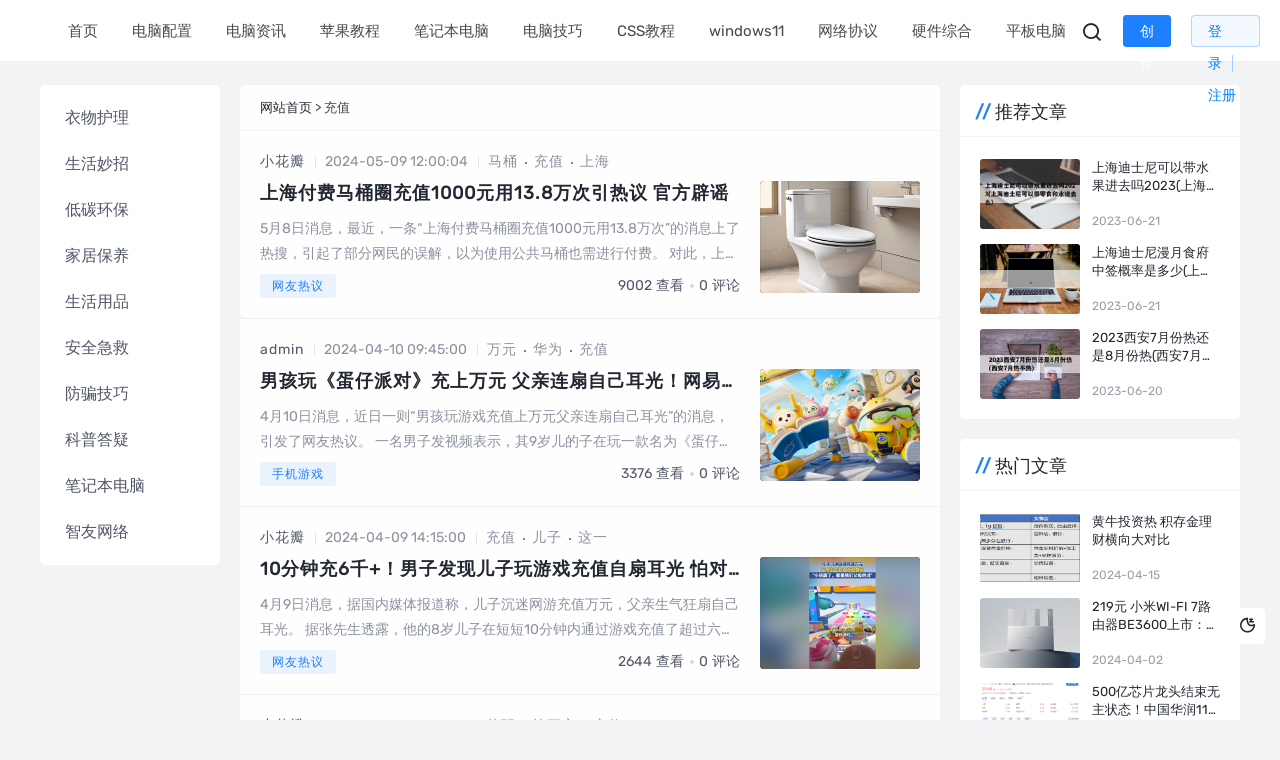

--- FILE ---
content_type: text/html; charset=utf-8
request_url: https://www.shudoo.com/tags/2458.html
body_size: 9206
content:
<!DOCTYPE html>
<html lang="zh-CN">
<head>
<meta charset="UTF-8">
<meta name="viewport" content="width=device-width,minimum-scale=1,maximum-scale=1,initial-scale=1,maximum-scale=1">
<title>充值 - 电脑报</title>
<meta name="keywords" content="充值,电脑报"> 
<meta name="description" content="上海付费马桶圈充值1000元用13.8万次引热议 官方辟谣男孩玩《蛋仔派对》充上万元 父亲连扇自己耳光！网易回应：全额退款10分钟充6千+！男子发现儿子玩游戏充值自扇耳光 怕对不起所有人当心骗子的套路  抖音发布“点赞赚钱”反诈提醒苹果手机充值游戏的钱怎么退回（把花在苹_充值_电脑报"> 
<meta name="generator" content="Z-BlogPHP 1.7.3 Themes: Yeelz.Com">
<meta name="applicable-device" content="pc,mobile">
<link rel="stylesheet" href="https://www.shudoo.com/zb_users/theme/Jz52_tsqa/style/style.css?v1.0.9">
<link rel="stylesheet" href="https://www.shudoo.com/zb_users/theme/Jz52_tsqa/xtiper/xtiper.css">
<script src="https://www.shudoo.com/zb_users/theme/Jz52_tsqa/xtiper/xtiper.min.js"></script>
<script src="https://www.shudoo.com/zb_system/script/jquery-2.2.4.min.js"></script>
<script src="https://www.shudoo.com/zb_system/script/helo.js"></script>
<script src="https://www.shudoo.com/zb_system/script/zblogphp.js"></script>
<script src="https://www.shudoo.com/zb_system/script/c_html_js_add.php"></script>
</head>
<body>
<div class="f3f0-6531-ae93-c796 main www_shudoo_com">
<div class="6531-ae93-c796-1a15 header www_shudoo_com" id="header">
  <div class="ae93-c796-1a15-4021 page-top www_shudoo_com">
    <div id="logo-text"> <a class="c796-1a15-4021-4e03 logo-text" href="https://www.shudoo.com/"><img src="https://www.shudoo.com/zb_users/upload/2023/06/202306191687140520506396.png" alt="电脑报"><img src="https://www.shudoo.com/zb_users/upload/2023/06/202306191687140520506396.png" alt="电脑报" class="1a15-4021-4e03-6996 nightlogoimg"></a> </div>
	<ul id="top-nav" class="4021-4e03-6996-1fa8 menu">
	  <li class="4e03-6996-1fa8-570f navbar-item"><a href="https://www.shudoo.com/" title="">首页</a></li><li class="6996-1fa8-570f-7068 navbar-item"><a href="https://www.shudoo.com/dnpz/" title="电脑配置">电脑配置</a></li><li class="1fa8-570f-7068-3c63 navbar-item"><a href="https://www.shudoo.com/dnzx/" title="电脑资讯">电脑资讯</a></li><li class="570f-7068-3c63-8fe2 navbar-item"><a href="https://www.shudoo.com/pgjc/" title="苹果教程">苹果教程</a></li><li class="7068-3c63-8fe2-b65d navbar-item"><a href="https://www.shudoo.com/bjbdn/" title="笔记本电脑">笔记本电脑</a></li><li class="3c63-8fe2-b65d-aa8b navbar-item"><a href="https://www.shudoo.com/dnjq/" title="电脑技巧">电脑技巧</a></li><li class="8fe2-b65d-aa8b-611f navbar-item"><a href="https://www.shudoo.com/cssjc/" title="CSS教程">CSS教程</a></li><li class="b65d-aa8b-611f-f884 navbar-item"><a href="https://www.shudoo.com/windows11/" title="windows11">windows11</a></li><li class="aa8b-611f-f884-aba5 navbar-item"><a href="https://www.shudoo.com/wlxy/" title="网络协议">网络协议</a></li><li class="611f-f884-aba5-f3f0 navbar-item"><a href="https://www.shudoo.com/yjzh/" title="硬件综合">硬件综合</a></li><li class="6531-ae93-c796-1a15 navbar-item"><a href="https://www.shudoo.com/pbdn/" title="平板电脑">平板电脑</a></li>    </ul>
    <div class="ae93-c796-1a15-4021 header_search www_shudoo_com">
	<button id="toggle-search" class="c796-1a15-4021-4e03 header-button"><i class="1a15-4021-4e03-6996 jzicon-jzsearch"></i></button>
	  <form name="search" method="post" id="search-form" action="https://www.shudoo.com/zb_system/cmd.php?act=search">
        <input name="q" autocomplete="off" placeholder="请输入搜索内容..." type="search" value="" required="required" title="站内搜索">
        <input type="submit" value="搜索">
      </form>
    </div>
		<div class="4021-4e03-6996-1fa8 ustg"><a href="https://www.shudoo.com/?Ucenter#/Post" class="4e03-6996-1fa8-570f dl" target="_blank"><span>创作中心 </span><i class="6996-1fa8-570f-7068 jzicon-quill-pen-fill"></i></a></div>
		<div class="1fa8-570f-7068-3c63 usdl"><a href="https://www.shudoo.com/?login" class="570f-7068-3c63-8fe2 dl usdlurl"><i class="7068-3c63-8fe2-b65d jzicon-jzuser"></i><span>登录</span></a><a href="https://www.shudoo.com/?register" class="3c63-8fe2-b65d-aa8b uszcurl">注册</a></div>	<div class="8fe2-b65d-aa8b-611f con"> <i class="b65d-aa8b-611f-f884 jzicon-jzmenu Navleft"></i></div>
	</div>
  <div class="aa8b-611f-f884-aba5 bgDiv"></div>
  <div class="611f-f884-aba5-f3f0 mobile-sidebar">
  <div class="6531-ae93-c796-1a15 mobile-sidebar-header">
     <div class="ae93-c796-1a15-4021 btn-group">
		<a href="javascript:void(0);" id="jzicon-close"><i class="c796-1a15-4021-4e03 jzicon-close Navleft"></i></a>
     </div>
  </div>
    <ul class="1a15-4021-4e03-6996 navbar-nav">
    </ul>
  </div>
  <div id="percentageCounter"></div>
</div><div class="4021-4e03-6996-1fa8 main-post www_shudoo_com">
<div class="4e03-6996-1fa8-570f content">
  <div class="6996-1fa8-570f-7068 box-middle">
    <div class="1fa8-570f-7068-3c63 post-list www_shudoo_com">                   <div class="570f-7068-3c63-8fe2 place fadeinyp"><a title="首页" href="https://www.shudoo.com/">网站首页</a> &gt; 充值</div>
            <ul class="7068-3c63-8fe2-b65d divMain www_shudoo_com" id="post_list_box">
		                                <li class="3c63-8fe2-b65d-aa8b post  fadeinyp post_list_li www_shudoo_com">
            <div class="8fe2-b65d-aa8b-611f post-user">
              <a href="https://www.shudoo.com/user/2" target="_blank" class="b65d-aa8b-611f-f884 avatar">小花瓣</a>
              <span>2024-05-09 12:00:04</span>
			  
			  
			  <span class="aa8b-611f-f884-aba5 taglist"><a href="https://www.shudoo.com/tags/62.html" target="_blank">马桶</a><a href="https://www.shudoo.com/tags/2458.html" target="_blank">充值</a><a href="https://www.shudoo.com/tags/172.html" target="_blank">上海</a></span>			  
           </div>
		            <i><a href="https://www.shudoo.com/shudoo/111935.html"><img src="https://www.shudoo.com/zb_users/upload/2024/05/20240509120059171522725986341.png" alt="上海付费马桶圈充值1000元用13.8万次引热议 官方辟谣"></a></i>                    <h2><a href="https://www.shudoo.com/shudoo/111935.html">上海付费马桶圈充值1000元用13.8万次引热议 官方辟谣</a> </h2>
          <div class="611f-f884-aba5-f3f0 post-content">
            <div class="6531-ae93-c796-1a15 p_part">
              <p>5月8日消息，最近，一条&ldquo;上海付费马桶圈充值1000元用13.8万次&rdquo;的消息上了热搜，引起了部分网民的误解，以为使用公共马桶也需进行付费。 对此，上海辟谣平台表示，企业客服已经澄清，网上流传的图片实际...</p>
            </div>
          </div>
          <div class="ae93-c796-1a15-4021 post-footer">
            <div class="c796-1a15-4021-4e03 info-left"> <a href="https://www.shudoo.com/wyry/">网友热议</a> </div>
            <div class="1a15-4021-4e03-6996 info-right">
              <div class="4021-4e03-6996-1fa8 fo_iftr1"> <span class="4e03-6996-1fa8-570f fo_num">9002</span>查看 </div>
              <div class="6996-1fa8-570f-7068 fo_iftr2"> <em></em> <span class="1fa8-570f-7068-3c63 fo_num">0</span>评论 </div>
            </div>
          </div>
        </li>
                                        <li class="570f-7068-3c63-8fe2 post  fadeinyp post_list_li www_shudoo_com">
            <div class="7068-3c63-8fe2-b65d post-user">
              <a href="https://www.shudoo.com/user/1" target="_blank" class="3c63-8fe2-b65d-aa8b avatar">admin</a>
              <span>2024-04-10 09:45:00</span>
			  
			  
			  <span class="8fe2-b65d-aa8b-611f taglist"><a href="https://www.shudoo.com/tags/2792.html" target="_blank">万元</a><a href="https://www.shudoo.com/tags/435.html" target="_blank">华为</a><a href="https://www.shudoo.com/tags/2458.html" target="_blank">充值</a></span>			  
           </div>
		            <i><a href="https://www.shudoo.com/shudoo/109566.html"><img src="https://www.shudoo.com/zb_users/upload/2024/04/20240410094519171271351944703.jpg" alt="男孩玩《蛋仔派对》充上万元 父亲连扇自己耳光！网易回应：全额退款"></a></i>                    <h2><a href="https://www.shudoo.com/shudoo/109566.html">男孩玩《蛋仔派对》充上万元 父亲连扇自己耳光！网易回应：全额退款</a> </h2>
          <div class="b65d-aa8b-611f-f884 post-content">
            <div class="aa8b-611f-f884-aba5 p_part">
              <p>4月10日消息，近日一则&ldquo;男孩玩游戏充值上万元父亲连扇自己耳光&rdquo;的消息，引发了网友热议。 一名男子发视频表示，其9岁儿的子在玩一款名为《蛋仔派对》的游戏时，10分钟充值了6400元，近几日扣款上万元，...</p>
            </div>
          </div>
          <div class="611f-f884-aba5-f3f0 post-footer">
            <div class="6531-ae93-c796-1a15 info-left"> <a href="https://www.shudoo.com/sjyx/">手机游戏</a> </div>
            <div class="ae93-c796-1a15-4021 info-right">
              <div class="c796-1a15-4021-4e03 fo_iftr1"> <span class="1a15-4021-4e03-6996 fo_num">3376</span>查看 </div>
              <div class="4021-4e03-6996-1fa8 fo_iftr2"> <em></em> <span class="4e03-6996-1fa8-570f fo_num">0</span>评论 </div>
            </div>
          </div>
        </li>
                                        <li class="6996-1fa8-570f-7068 post  fadeinyp post_list_li www_shudoo_com">
            <div class="1fa8-570f-7068-3c63 post-user">
              <a href="https://www.shudoo.com/user/2" target="_blank" class="570f-7068-3c63-8fe2 avatar">小花瓣</a>
              <span>2024-04-09 14:15:00</span>
			  
			  
			  <span class="7068-3c63-8fe2-b65d taglist"><a href="https://www.shudoo.com/tags/2458.html" target="_blank">充值</a><a href="https://www.shudoo.com/tags/962.html" target="_blank">儿子</a><a href="https://www.shudoo.com/tags/623.html" target="_blank">这一</a></span>			  
           </div>
		            <i><a href="https://www.shudoo.com/shudoo/108117.html"><img src="https://www.shudoo.com/zb_users/upload/2024/04/20240409141506171264330691835.png" alt="10分钟充6千+！男子发现儿子玩游戏充值自扇耳光 怕对不起所有人"></a></i>                    <h2><a href="https://www.shudoo.com/shudoo/108117.html">10分钟充6千+！男子发现儿子玩游戏充值自扇耳光 怕对不起所有人</a> </h2>
          <div class="3c63-8fe2-b65d-aa8b post-content">
            <div class="8fe2-b65d-aa8b-611f p_part">
              <p>4月9日消息，据国内媒体报道称，儿子沉迷网游充值万元，父亲生气狂扇自己耳光。 据张先生透露，他的8岁儿子在短短10分钟内通过游戏充值了超过六千元，总共充值金额达到一万三千元。首次充值后，游戏账户便自动开启了免密支付功能，导致...</p>
            </div>
          </div>
          <div class="b65d-aa8b-611f-f884 post-footer">
            <div class="aa8b-611f-f884-aba5 info-left"> <a href="https://www.shudoo.com/wyry/">网友热议</a> </div>
            <div class="611f-f884-aba5-f3f0 info-right">
              <div class="6531-ae93-c796-1a15 fo_iftr1"> <span class="ae93-c796-1a15-4021 fo_num">2644</span>查看 </div>
              <div class="c796-1a15-4021-4e03 fo_iftr2"> <em></em> <span class="1a15-4021-4e03-6996 fo_num">0</span>评论 </div>
            </div>
          </div>
        </li>
                                        <li class="4021-4e03-6996-1fa8 post  fadeinyp post_list_li www_shudoo_com">
            <div class="4e03-6996-1fa8-570f post-user">
              <a href="https://www.shudoo.com/user/2" target="_blank" class="6996-1fa8-570f-7068 avatar">小花瓣</a>
              <span>2024-04-02 16:45:07</span>
			  
			  
			  <span class="1fa8-570f-7068-3c63 taglist"><a href="https://www.shudoo.com/tags/20447.html" target="_blank">兼职</a><a href="https://www.shudoo.com/tags/2121.html" target="_blank">第三方</a><a href="https://www.shudoo.com/tags/2458.html" target="_blank">充值</a></span>			  
           </div>
		            <i><a href="https://www.shudoo.com/shudoo/103810.html"><img src="https://www.shudoo.com/zb_users/upload/2024/04/20240402164512171204751287075.jpg" alt="当心骗子的套路  抖音发布“点赞赚钱”反诈提醒"></a></i>                    <h2><a href="https://www.shudoo.com/shudoo/103810.html">当心骗子的套路  抖音发布“点赞赚钱”反诈提醒</a> </h2>
          <div class="570f-7068-3c63-8fe2 post-content">
            <div class="7068-3c63-8fe2-b65d p_part">
              <p>近期，抖音发布&ldquo;关于刷单、点赞、代发视频等兼职诈骗的提醒&rdquo;，表示有部分账号在私信、群聊内集中发布兼职招聘信息，涵盖刷单、点赞、代发视频等多种类型，与受害人建立联系后，通过小额报酬，诱导对方在第三方AP...</p>
            </div>
          </div>
          <div class="3c63-8fe2-b65d-aa8b post-footer">
            <div class="8fe2-b65d-aa8b-611f info-left"> <a href="https://www.shudoo.com/kjzx/">科技资讯</a> </div>
            <div class="b65d-aa8b-611f-f884 info-right">
              <div class="aa8b-611f-f884-aba5 fo_iftr1"> <span class="611f-f884-aba5-f3f0 fo_num">9757</span>查看 </div>
              <div class="6531-ae93-c796-1a15 fo_iftr2"> <em></em> <span class="ae93-c796-1a15-4021 fo_num">0</span>评论 </div>
            </div>
          </div>
        </li>
                                        <li class="c796-1a15-4021-4e03 post  fadeinyp post_list_li www_shudoo_com">
            <div class="1a15-4021-4e03-6996 post-user">
              <a href="https://www.shudoo.com/user/1" target="_blank" class="4021-4e03-6996-1fa8 avatar">admin</a>
              <span>2023-11-14 08:10:01</span>
			  
			  
			  <span class="4e03-6996-1fa8-570f taglist"><a href="https://www.shudoo.com/tags/360.html" target="_blank">苹果</a><a href="https://www.shudoo.com/tags/2458.html" target="_blank">充值</a><a href="https://www.shudoo.com/tags/410.html" target="_blank">游戏</a></span>			  
           </div>
		            <i><a href="https://www.shudoo.com/shudoo/71764.html"><img src="https://www.shudoo.com/zb_users/upload/2023/11/20231114081056169992065662142.jpg" alt="苹果手机充值游戏的钱怎么退回（把花在苹果appstore里的钱要回来技巧）"></a></i>                    <h2><a href="https://www.shudoo.com/shudoo/71764.html">苹果手机充值游戏的钱怎么退回（把花在苹果appstore里的钱要回来技巧）</a> </h2>
          <div class="6996-1fa8-570f-7068 post-content">
            <div class="1fa8-570f-7068-3c63 p_part">
              <p>本文会从下面几个方面来为你讲解： 1、苹果app游戏里充钱怎么申请退款2、苹果手机游戏中充的钱能退回来吗?3、ios充值游戏的钱能退款成功吗4、苹果手机充游戏的钱怎么退5、苹果app不小心充值游戏怎么退款?苹果app游戏里充...</p>
            </div>
          </div>
          <div class="570f-7068-3c63-8fe2 post-footer">
            <div class="7068-3c63-8fe2-b65d info-left"> <a href="https://www.shudoo.com/wlxy/">网络协议</a> </div>
            <div class="3c63-8fe2-b65d-aa8b info-right">
              <div class="8fe2-b65d-aa8b-611f fo_iftr1"> <span class="b65d-aa8b-611f-f884 fo_num">280</span>查看 </div>
              <div class="aa8b-611f-f884-aba5 fo_iftr2"> <em></em> <span class="611f-f884-aba5-f3f0 fo_num">0</span>评论 </div>
            </div>
          </div>
        </li>
                                        <li class="6531-ae93-c796-1a15 post  fadeinyp post_list_li www_shudoo_com">
            <div class="ae93-c796-1a15-4021 post-user">
              <a href="https://www.shudoo.com/user/1" target="_blank" class="c796-1a15-4021-4e03 avatar">admin</a>
              <span>2023-10-22 17:00:03</span>
			  
			  
			  <span class="1a15-4021-4e03-6996 taglist"><a href="https://www.shudoo.com/tags/2458.html" target="_blank">充值</a><a href="https://www.shudoo.com/tags/2237.html" target="_blank">会员</a><a href="https://www.shudoo.com/tags/327.html" target="_blank">我的</a></span>			  
           </div>
		            <i><a href="https://www.shudoo.com/shudoo/56509.html"><img src="https://www.shudoo.com/zb_users/upload/2023/10/20231022191028169797302855474.png" alt="不到5折！B站大会员年卡88元抄底"></a></i>                    <h2><a href="https://www.shudoo.com/shudoo/56509.html">不到5折！B站大会员年卡88元抄底</a> </h2>
          <div class="4021-4e03-6996-1fa8 post-content">
            <div class="4e03-6996-1fa8-570f p_part">
              <p>B站大会员年卡原价233元，双11大促直降至98元。 可提前领取10元优惠券，20日0点~24日23:59前下单，到手价仅需88元。 手机/PC/平板端： 购买链接：京东(88元  手机/PC/平板+电视通用： 购买链接：京...</p>
            </div>
          </div>
          <div class="6996-1fa8-570f-7068 post-footer">
            <div class="1fa8-570f-7068-3c63 info-left"> <a href="https://www.shudoo.com/hyk/">会员卡</a> </div>
            <div class="570f-7068-3c63-8fe2 info-right">
              <div class="7068-3c63-8fe2-b65d fo_iftr1"> <span class="3c63-8fe2-b65d-aa8b fo_num">1255</span>查看 </div>
              <div class="8fe2-b65d-aa8b-611f fo_iftr2"> <em></em> <span class="b65d-aa8b-611f-f884 fo_num">0</span>评论 </div>
            </div>
          </div>
        </li>
                                        <li class="aa8b-611f-f884-aba5 post  fadeinyp post_list_li www_shudoo_com">
            <div class="611f-f884-aba5-f3f0 post-user">
              <a href="https://www.shudoo.com/user/1" target="_blank" class="6531-ae93-c796-1a15 avatar">admin</a>
              <span>2023-10-19 16:00:28</span>
			  
			  
			  <span class="ae93-c796-1a15-4021 taglist"><a href="https://www.shudoo.com/tags/2237.html" target="_blank">会员</a><a href="https://www.shudoo.com/tags/2175.html" target="_blank">百度网</a><a href="https://www.shudoo.com/tags/2458.html" target="_blank">充值</a></span>			  
           </div>
		            <i><a href="https://www.shudoo.com/shudoo/55665.html"><img src="https://www.shudoo.com/zb_users/upload/2023/10/20231019200646169771720636774.png" alt="赠B站、优酷大会员：百度网盘SVIP年卡178元官方大促（限2万单）"></a></i>                    <h2><a href="https://www.shudoo.com/shudoo/55665.html">赠B站、优酷大会员：百度网盘SVIP年卡178元官方大促（限2万单）</a> </h2>
          <div class="c796-1a15-4021-4e03 post-content">
            <div class="1a15-4021-4e03-6996 p_part">
              <p>百度网盘 超级会员年卡 官方售价 298 元，今日 20 点预售直降至 178 元年内好价，赠送B站大会员季卡。 本次大促为预定大促，活动时间 10 月 13 日 20 点~10 月 30 日，限量 2 万单。 百度网盘SV...</p>
            </div>
          </div>
          <div class="4021-4e03-6996-1fa8 post-footer">
            <div class="4e03-6996-1fa8-570f info-left"> <a href="https://www.shudoo.com/hyk/">会员卡</a> </div>
            <div class="6996-1fa8-570f-7068 info-right">
              <div class="1fa8-570f-7068-3c63 fo_iftr1"> <span class="570f-7068-3c63-8fe2 fo_num">326</span>查看 </div>
              <div class="7068-3c63-8fe2-b65d fo_iftr2"> <em></em> <span class="3c63-8fe2-b65d-aa8b fo_num">0</span>评论 </div>
            </div>
          </div>
        </li>
                                        <li class="8fe2-b65d-aa8b-611f post  fadeinyp post_list_li www_shudoo_com">
            <div class="b65d-aa8b-611f-f884 post-user">
              <a href="https://www.shudoo.com/user/1" target="_blank" class="aa8b-611f-f884-aba5 avatar">admin</a>
              <span>2023-10-13 17:00:04</span>
			  
			  
			  <span class="611f-f884-aba5-f3f0 taglist"><a href="https://www.shudoo.com/tags/3595.html" target="_blank">块钱</a><a href="https://www.shudoo.com/tags/2458.html" target="_blank">充值</a><a href="https://www.shudoo.com/tags/26456.html" target="_blank">民警</a></span>			  
           </div>
		            <i><a href="https://www.shudoo.com/shudoo/53266.html"><img src="https://www.shudoo.com/zb_users/upload/2023/10/20231013172439169718907921490.jpg" alt="13岁女孩偷偷充值游戏6000元删掉支付记录 被妈妈带去自首"></a></i>                    <h2><a href="https://www.shudoo.com/shudoo/53266.html">13岁女孩偷偷充值游戏6000元删掉支付记录 被妈妈带去自首</a> </h2>
          <div class="6531-ae93-c796-1a15 post-content">
            <div class="ae93-c796-1a15-4021 p_part">
              <p>10月8日，安徽马鞍山，一女子带着13岁女儿来到派出所&ldquo;自首&rdquo;，希望民警能帮助她教育一下女儿。 原来，女儿假期用奶奶的手机玩游戏偷偷充值了6000元，且将微信支付记录删掉。民警耐心地与小女孩谈心，&l...</p>
            </div>
          </div>
          <div class="c796-1a15-4021-4e03 post-footer">
            <div class="1a15-4021-4e03-6996 info-left"> <a href="https://www.shudoo.com/sjyx/">手机游戏</a> </div>
            <div class="4021-4e03-6996-1fa8 info-right">
              <div class="4e03-6996-1fa8-570f fo_iftr1"> <span class="6996-1fa8-570f-7068 fo_num">332</span>查看 </div>
              <div class="1fa8-570f-7068-3c63 fo_iftr2"> <em></em> <span class="570f-7068-3c63-8fe2 fo_num">0</span>评论 </div>
            </div>
          </div>
        </li>
                                        <li class="7068-3c63-8fe2-b65d post  fadeinyp post_list_li www_shudoo_com">
            <div class="3c63-8fe2-b65d-aa8b post-user">
              <a href="https://www.shudoo.com/user/1" target="_blank" class="8fe2-b65d-aa8b-611f avatar">admin</a>
              <span>2023-10-12 09:17:12</span>
			  
			  
			  <span class="b65d-aa8b-611f-f884 taglist"><a href="https://www.shudoo.com/tags/2458.html" target="_blank">充值</a><a href="https://www.shudoo.com/tags/19361.html" target="_blank">摩洛哥</a><a href="https://www.shudoo.com/tags/226.html" target="_blank">问题</a></span>			  
           </div>
		            <i><a href="https://www.shudoo.com/shudoo/51174.html"><img src="https://www.shudoo.com/zb_users/upload/2023/10/20231012091712169707343278506.jpg" alt="手机浏览器连接metmsk(metmsk如何充值)"></a></i>                    <h2><a href="https://www.shudoo.com/shudoo/51174.html">手机浏览器连接metmsk(metmsk如何充值)</a> </h2>
          <div class="aa8b-611f-f884-aba5 post-content">
            <div class="611f-f884-aba5-f3f0 p_part">
              <p>[大家好！今天metamask如何充值让小编来大家介绍下关于手机浏览器连接metmsk(metmsk如何充值 的问题，以下是小编对此问题的归纳整理，让我们一起来看看吧。...</p>
            </div>
          </div>
          <div class="6531-ae93-c796-1a15 post-footer">
            <div class="ae93-c796-1a15-4021 info-left"> <a href="https://www.shudoo.com/%E6%9C%AA%E5%91%BD%E5%90%8D/">未命名</a> </div>
            <div class="c796-1a15-4021-4e03 info-right">
              <div class="1a15-4021-4e03-6996 fo_iftr1"> <span class="4021-4e03-6996-1fa8 fo_num">259</span>查看 </div>
              <div class="4e03-6996-1fa8-570f fo_iftr2"> <em></em> <span class="6996-1fa8-570f-7068 fo_num">0</span>评论 </div>
            </div>
          </div>
        </li>
                                        <li class="1fa8-570f-7068-3c63 post  fadeinyp post_list_li www_shudoo_com">
            <div class="570f-7068-3c63-8fe2 post-user">
              <a href="https://www.shudoo.com/user/1" target="_blank" class="7068-3c63-8fe2-b65d avatar">admin</a>
              <span>2023-10-12 09:16:46</span>
			  
			  
			  <span class="3c63-8fe2-b65d-aa8b taglist"><a href="https://www.shudoo.com/tags/2458.html" target="_blank">充值</a><a href="https://www.shudoo.com/tags/2588.html" target="_blank">多久</a><a href="https://www.shudoo.com/tags/435.html" target="_blank">华为</a></span>			  
           </div>
		            <i><a href="https://www.shudoo.com/shudoo/51055.html"><img src="https://www.shudoo.com/zb_users/upload/2023/10/20231012091646169707340675049.jpg" alt="metmsk 华为手机(充值metmsk多久到账)"></a></i>                    <h2><a href="https://www.shudoo.com/shudoo/51055.html">metmsk 华为手机(充值metmsk多久到账)</a> </h2>
          <div class="8fe2-b65d-aa8b-611f post-content">
            <div class="b65d-aa8b-611f-f884 p_part">
              <p>[大家好！今天充值metamask多久到账让小编来大家介绍下关于metmsk 华为手机(充值metmsk多久到账 的问题，以下是小编对此问题的归纳整理，让我们一起来看看吧。...</p>
            </div>
          </div>
          <div class="aa8b-611f-f884-aba5 post-footer">
            <div class="611f-f884-aba5-f3f0 info-left"> <a href="https://www.shudoo.com/%E6%9C%AA%E5%91%BD%E5%90%8D/">未命名</a> </div>
            <div class="6531-ae93-c796-1a15 info-right">
              <div class="ae93-c796-1a15-4021 fo_iftr1"> <span class="c796-1a15-4021-4e03 fo_num">272</span>查看 </div>
              <div class="1a15-4021-4e03-6996 fo_iftr2"> <em></em> <span class="4021-4e03-6996-1fa8 fo_num">0</span>评论 </div>
            </div>
          </div>
        </li>
                      </ul>
      
<div class="4e03-6996-1fa8-570f post-pagination pagelist">
<b>1</b>
<a href="https://www.shudoo.com/tags/24582.html">2</a> <a href="https://www.shudoo.com/tags/24583.html">3</a> <a href="https://www.shudoo.com/tags/24584.html">4</a> <a href="https://www.shudoo.com/tags/24585.html">5</a> <a href="https://www.shudoo.com/tags/24586.html">6</a> <a href="https://www.shudoo.com/tags/24582.html" class="6996-1fa8-570f-7068 next"><i class="1fa8-570f-7068-3c63 jzicon-angle-right"></i></a>
</div>
 
                         <div class="570f-7068-3c63-8fe2 pageload">
        <div class="7068-3c63-8fe2-b65d page-load-status" style="display: none;">
          <p class="3c63-8fe2-b65d-aa8b infinite-scroll-request btn"><span class="8fe2-b65d-aa8b-611f aload_img"><img src="https://www.shudoo.com/zb_users/theme/Jz52_tsqa/style/images/loading.svg"></span>正在努力加载...</p>
          <p class="b65d-aa8b-611f-f884 infinite-scroll-last">没有更多内容</p>
          <p class="aa8b-611f-f884-aba5 infinite-scroll-error">加载错误</p>
        </div>
         </div>
      <script src="https://www.shudoo.com/zb_users/theme/Jz52_tsqa/script/infinite-scroll.pkgd.min.js"></script> 
      <script>
			$('#post_list_box').infiniteScroll({
			path: '.pagelist a.next',
			append: '.post_list_li',
			history: false,
			hideNav: '.pagelist',
			status: '.page-load-status',
						debug: true
			});
		</script> 
                         </div>
  </div>
  <aside id="sidebar-left">
    <div id="mlbox">
      <ul>
        <li class="611f-f884-aba5-f3f0 jzmlbox-item"><a href="https://www.shudoo.com/ywhl/" title="衣物护理">衣物护理 </a></li><li class="6531-ae93-c796-1a15 jzmlbox-item"><a href="https://www.shudoo.com/shmz/" title="生活妙招">生活妙招 </a></li><li class="ae93-c796-1a15-4021 jzmlbox-item"><a href="https://www.shudoo.com/dthb/" title="低碳环保">低碳环保 </a></li><li class="c796-1a15-4021-4e03 jzmlbox-item"><a href="https://www.shudoo.com/jjby/" title="家居保养">家居保养 </a></li><li class="1a15-4021-4e03-6996 jzmlbox-item"><a href="https://www.shudoo.com/shyp/" title="生活用品">生活用品 </a></li><li class="4021-4e03-6996-1fa8 jzmlbox-item"><a href="https://www.shudoo.com/aqjj/" title="安全急救">安全急救 </a></li><li class="4e03-6996-1fa8-570f jzmlbox-item"><a href="https://www.shudoo.com/fpjq/" title="防骗技巧">防骗技巧 </a></li><li class="6996-1fa8-570f-7068 jzmlbox-item"><a href="https://www.shudoo.com/kpdy/" title="科普答疑">科普答疑 </a></li><li class="1fa8-570f-7068-3c63 jzmlbox-item"><a href="https://www.shudoo.com/bjbdn/" title="笔记本电脑">笔记本电脑 </a></li><li class="570f-7068-3c63-8fe2 jzmlbox-item"><a href="https://bbs.zhiyoo.com" target="_blank" title="智友网络">智友网络 </a></li>      </ul>
    </div>
  </aside>
  <aside id="sidebar-right">
<div class="7068-3c63-8fe2-b65d widget ifread www_shudoo_com" id="side-tui-article-item">
<h3 class="3c63-8fe2-b65d-aa8b function_t">推荐文章</h3><ul><li class="8fe2-b65d-aa8b-611f widget-list-item"><a href="https://www.shudoo.com/shudoo/446.html" target="_blank" title="上海迪士尼可以带水果进去吗2023(上海迪士尼可以带零食和水进去么)"> <div class="b65d-aa8b-611f-f884 widget-post-list"> <img src="https://www.shudoo.com/zb_users/upload/water/2023-06-21/6492d133b604e.jpeg" alt="上海迪士尼可以带水果进去吗2023(上海迪士尼可以带零食和水进去么)"> </div> </a><div class="aa8b-611f-f884-aba5 widget-post-list-item"><div class="611f-f884-aba5-f3f0 list-body"> <a class="6531-ae93-c796-1a15 list-title" href="https://www.shudoo.com/shudoo/446.html" target="_blank" title="上海迪士尼可以带水果进去吗2023(上海迪士尼可以带零食和水进去么)">上海迪士尼可以带水果进去吗2023(上海迪士尼可以带零食和水进去么)</a> </div><div class="ae93-c796-1a15-4021 list-footer"> <span>2023-06-21</span> </div></div></li><li class="c796-1a15-4021-4e03 widget-list-item"><a href="https://www.shudoo.com/shudoo/456.html" target="_blank" title="上海迪士尼漫月食府中签概率是多少(上海迪士尼漫月食府抽签)"> <div class="1a15-4021-4e03-6996 widget-post-list"> <img src="https://www.shudoo.com/zb_users/upload/water/2023-06-21/6492d134b40aa.jpeg" alt="上海迪士尼漫月食府中签概率是多少(上海迪士尼漫月食府抽签)"> </div> </a><div class="4021-4e03-6996-1fa8 widget-post-list-item"><div class="4e03-6996-1fa8-570f list-body"> <a class="6996-1fa8-570f-7068 list-title" href="https://www.shudoo.com/shudoo/456.html" target="_blank" title="上海迪士尼漫月食府中签概率是多少(上海迪士尼漫月食府抽签)">上海迪士尼漫月食府中签概率是多少(上海迪士尼漫月食府抽签)</a> </div><div class="1fa8-570f-7068-3c63 list-footer"> <span>2023-06-21</span> </div></div></li><li class="570f-7068-3c63-8fe2 widget-list-item"><a href="https://www.shudoo.com/shudoo/427.html" target="_blank" title="2023西安7月份热还是8月份热(西安7月热不热)"> <div class="7068-3c63-8fe2-b65d widget-post-list"> <img src="https://www.shudoo.com/zb_users/upload/water/2023-06-20/64914b0d113de.jpeg" alt="2023西安7月份热还是8月份热(西安7月热不热)"> </div> </a><div class="3c63-8fe2-b65d-aa8b widget-post-list-item"><div class="8fe2-b65d-aa8b-611f list-body"> <a class="b65d-aa8b-611f-f884 list-title" href="https://www.shudoo.com/shudoo/427.html" target="_blank" title="2023西安7月份热还是8月份热(西安7月热不热)">2023西安7月份热还是8月份热(西安7月热不热)</a> </div><div class="aa8b-611f-f884-aba5 list-footer"> <span>2023-06-20</span> </div></div></li></ul>
</div><div class="611f-f884-aba5-f3f0 widget ifread www_shudoo_com" id="side-hot-view-item">
<h3 class="6531-ae93-c796-1a15 function_t">热门文章</h3><ul><li class="ae93-c796-1a15-4021 widget-list-item"><a href="https://www.shudoo.com/shudoo/110546.html" target="_blank" title="黄牛投资热 积存金理财横向大对比"> <div class="c796-1a15-4021-4e03 widget-post-list"> <img src="https://www.shudoo.com/zb_users/upload/2024/04/20240415151501171316530193169.png" alt="黄牛投资热 积存金理财横向大对比"> </div> </a><div class="1a15-4021-4e03-6996 widget-post-list-item"><div class="4021-4e03-6996-1fa8 list-body"> <a class="4e03-6996-1fa8-570f list-title" href="https://www.shudoo.com/shudoo/110546.html" target="_blank" title="黄牛投资热 积存金理财横向大对比">黄牛投资热 积存金理财横向大对比</a> </div><div class="6996-1fa8-570f-7068 list-footer"> <span>2024-04-15</span> </div></div></li><li class="1fa8-570f-7068-3c63 widget-list-item"><a href="https://www.shudoo.com/shudoo/103870.html" target="_blank" title="219元 小米Wi-Fi 7路由器BE3600上市：4颗独立信号放大器"> <div class="570f-7068-3c63-8fe2 widget-post-list"> <img src="https://www.shudoo.com/zb_users/upload/2024/04/20240402193011171205741198237.png" alt="219元 小米Wi-Fi 7路由器BE3600上市：4颗独立信号放大器"> </div> </a><div class="7068-3c63-8fe2-b65d widget-post-list-item"><div class="3c63-8fe2-b65d-aa8b list-body"> <a class="8fe2-b65d-aa8b-611f list-title" href="https://www.shudoo.com/shudoo/103870.html" target="_blank" title="219元 小米Wi-Fi 7路由器BE3600上市：4颗独立信号放大器">219元 小米Wi-Fi 7路由器BE3600上市：4颗独立信号放大器</a> </div><div class="b65d-aa8b-611f-f884 list-footer"> <span>2024-04-02</span> </div></div></li><li class="aa8b-611f-f884-aba5 widget-list-item"><a href="https://www.shudoo.com/shudoo/101908.html" target="_blank" title="500亿芯片龙头结束无主状态！中国华润116亿成长电科技实控人"> <div class="611f-f884-aba5-f3f0 widget-post-list"> <img src="https://www.shudoo.com/zb_users/upload/2024/03/20240329072740171166846056396.png" alt="500亿芯片龙头结束无主状态！中国华润116亿成长电科技实控人"> </div> </a><div class="6531-ae93-c796-1a15 widget-post-list-item"><div class="ae93-c796-1a15-4021 list-body"> <a class="c796-1a15-4021-4e03 list-title" href="https://www.shudoo.com/shudoo/101908.html" target="_blank" title="500亿芯片龙头结束无主状态！中国华润116亿成长电科技实控人">500亿芯片龙头结束无主状态！中国华润116亿成长电科技实控人</a> </div><div class="1a15-4021-4e03-6996 list-footer"> <span>2024-03-29</span> </div></div></li><li class="4021-4e03-6996-1fa8 widget-list-item"><a href="https://www.shudoo.com/shudoo/105570.html" target="_blank" title="自研国产芯！中兴U10S Pro随身Wi-Fi盈盈粉开售：249元"> <div class="4e03-6996-1fa8-570f widget-post-list"> <img src="https://www.shudoo.com/zb_users/upload/2024/04/20240407121516171246331665869.jpg" alt="自研国产芯！中兴U10S Pro随身Wi-Fi盈盈粉开售：249元"> </div> </a><div class="6996-1fa8-570f-7068 widget-post-list-item"><div class="1fa8-570f-7068-3c63 list-body"> <a class="570f-7068-3c63-8fe2 list-title" href="https://www.shudoo.com/shudoo/105570.html" target="_blank" title="自研国产芯！中兴U10S Pro随身Wi-Fi盈盈粉开售：249元">自研国产芯！中兴U10S Pro随身Wi-Fi盈盈粉开售：249元</a> </div><div class="7068-3c63-8fe2-b65d list-footer"> <span>2024-04-07</span> </div></div></li><li class="3c63-8fe2-b65d-aa8b widget-list-item"><a href="https://www.shudoo.com/shudoo/103986.html" target="_blank" title="高通骁龙8 Gen3龙年横评：8款旗舰手机实测 告诉你谁才是真正的驯龙高手"> <div class="8fe2-b65d-aa8b-611f widget-post-list"> <img src="https://www.shudoo.com/zb_users/upload/2024/04/20240403144511171212671126169.jpg" alt="高通骁龙8 Gen3龙年横评：8款旗舰手机实测 告诉你谁才是真正的驯龙高手"> </div> </a><div class="b65d-aa8b-611f-f884 widget-post-list-item"><div class="aa8b-611f-f884-aba5 list-body"> <a class="611f-f884-aba5-f3f0 list-title" href="https://www.shudoo.com/shudoo/103986.html" target="_blank" title="高通骁龙8 Gen3龙年横评：8款旗舰手机实测 告诉你谁才是真正的驯龙高手">高通骁龙8 Gen3龙年横评：8款旗舰手机实测 告诉你谁才是真正的驯龙高手</a> </div><div class="6531-ae93-c796-1a15 list-footer"> <span>2024-04-03</span> </div></div></li><li class="ae93-c796-1a15-4021 widget-list-item"><a href="https://www.shudoo.com/shudoo/103545.html" target="_blank" title="问界新M7 Plus优惠2万元 华为回应：是限时！"> <div class="c796-1a15-4021-4e03 widget-post-list"> <img src="https://www.shudoo.com/zb_users/upload/2024/04/20240401134504171195030412909.jpg" alt="问界新M7 Plus优惠2万元 华为回应：是限时！"> </div> </a><div class="1a15-4021-4e03-6996 widget-post-list-item"><div class="4021-4e03-6996-1fa8 list-body"> <a class="4e03-6996-1fa8-570f list-title" href="https://www.shudoo.com/shudoo/103545.html" target="_blank" title="问界新M7 Plus优惠2万元 华为回应：是限时！">问界新M7 Plus优惠2万元 华为回应：是限时！</a> </div><div class="6996-1fa8-570f-7068 list-footer"> <span>2024-04-01</span> </div></div></li></ul>
</div><div class="1fa8-570f-7068-3c63 widget ifread www_shudoo_com" id="side-new-article-item">
<h3 class="570f-7068-3c63-8fe2 function_t">最新文章</h3><ul><li class="7068-3c63-8fe2-b65d widget-list-item"><a href="https://www.shudoo.com/shudoo/113092.html" target="_blank" title="成都购房迁移户口手续是什么样的(成都迁移户口的流程及条件)"> <div class="3c63-8fe2-b65d-aa8b widget-post-list"> <img src="https://www.shudoo.com/zb_users/theme/Jz52_tsqa/style/images/noimg.png" alt="成都购房迁移户口手续是什么样的(成都迁移户口的流程及条件)"> </div> </a><div class="8fe2-b65d-aa8b-611f widget-post-list-item"><div class="b65d-aa8b-611f-f884 list-body"> <a class="aa8b-611f-f884-aba5 list-title" href="https://www.shudoo.com/shudoo/113092.html" target="_blank" title="成都购房迁移户口手续是什么样的(成都迁移户口的流程及条件)">成都购房迁移户口手续是什么样的(成都迁移户口的流程及条件)</a> </div><div class="611f-f884-aba5-f3f0 list-footer"> <span>2024-05-11</span> </div></div></li><li class="6531-ae93-c796-1a15 widget-list-item"><a href="https://www.shudoo.com/shudoo/113091.html" target="_blank" title="长沙高校毕业生落户办理有哪些法律规定(长沙人才落户新政)"> <div class="ae93-c796-1a15-4021 widget-post-list"> <img src="https://www.shudoo.com/zb_users/theme/Jz52_tsqa/style/images/noimg.png" alt="长沙高校毕业生落户办理有哪些法律规定(长沙人才落户新政)"> </div> </a><div class="c796-1a15-4021-4e03 widget-post-list-item"><div class="1a15-4021-4e03-6996 list-body"> <a class="4021-4e03-6996-1fa8 list-title" href="https://www.shudoo.com/shudoo/113091.html" target="_blank" title="长沙高校毕业生落户办理有哪些法律规定(长沙人才落户新政)">长沙高校毕业生落户办理有哪些法律规定(长沙人才落户新政)</a> </div><div class="4e03-6996-1fa8-570f list-footer"> <span>2024-05-11</span> </div></div></li><li class="6996-1fa8-570f-7068 widget-list-item"><a href="https://www.shudoo.com/shudoo/113090.html" target="_blank" title="法院判决导致不动产物权变动(不动产物权变动的生效要件)"> <div class="1fa8-570f-7068-3c63 widget-post-list"> <img src="https://www.shudoo.com/zb_users/theme/Jz52_tsqa/style/images/noimg.png" alt="法院判决导致不动产物权变动(不动产物权变动的生效要件)"> </div> </a><div class="570f-7068-3c63-8fe2 widget-post-list-item"><div class="7068-3c63-8fe2-b65d list-body"> <a class="3c63-8fe2-b65d-aa8b list-title" href="https://www.shudoo.com/shudoo/113090.html" target="_blank" title="法院判决导致不动产物权变动(不动产物权变动的生效要件)">法院判决导致不动产物权变动(不动产物权变动的生效要件)</a> </div><div class="8fe2-b65d-aa8b-611f list-footer"> <span>2024-05-11</span> </div></div></li><li class="b65d-aa8b-611f-f884 widget-list-item"><a href="https://www.shudoo.com/shudoo/113089.html" target="_blank" title="高速车速怎么规定的(高速路规定车速是多少)"> <div class="aa8b-611f-f884-aba5 widget-post-list"> <img src="https://www.shudoo.com/zb_users/theme/Jz52_tsqa/style/images/noimg.png" alt="高速车速怎么规定的(高速路规定车速是多少)"> </div> </a><div class="611f-f884-aba5-f3f0 widget-post-list-item"><div class="6531-ae93-c796-1a15 list-body"> <a class="ae93-c796-1a15-4021 list-title" href="https://www.shudoo.com/shudoo/113089.html" target="_blank" title="高速车速怎么规定的(高速路规定车速是多少)">高速车速怎么规定的(高速路规定车速是多少)</a> </div><div class="c796-1a15-4021-4e03 list-footer"> <span>2024-05-11</span> </div></div></li><li class="1a15-4021-4e03-6996 widget-list-item"><a href="https://www.shudoo.com/shudoo/113088.html" target="_blank" title="不应受理的案件可否准许撤诉呢(准许撤诉裁定何时生效)"> <div class="4021-4e03-6996-1fa8 widget-post-list"> <img src="https://www.shudoo.com/zb_users/theme/Jz52_tsqa/style/images/noimg.png" alt="不应受理的案件可否准许撤诉呢(准许撤诉裁定何时生效)"> </div> </a><div class="4e03-6996-1fa8-570f widget-post-list-item"><div class="6996-1fa8-570f-7068 list-body"> <a class="1fa8-570f-7068-3c63 list-title" href="https://www.shudoo.com/shudoo/113088.html" target="_blank" title="不应受理的案件可否准许撤诉呢(准许撤诉裁定何时生效)">不应受理的案件可否准许撤诉呢(准许撤诉裁定何时生效)</a> </div><div class="570f-7068-3c63-8fe2 list-footer"> <span>2024-05-11</span> </div></div></li><li class="7068-3c63-8fe2-b65d widget-list-item"><a href="https://www.shudoo.com/shudoo/113087.html" target="_blank" title="2022成都最低社保缴存比例该怎么计算的(成都市各项社会保险费的缴费比例)"> <div class="3c63-8fe2-b65d-aa8b widget-post-list"> <img src="https://www.shudoo.com/zb_users/theme/Jz52_tsqa/style/images/noimg.png" alt="2022成都最低社保缴存比例该怎么计算的(成都市各项社会保险费的缴费比例)"> </div> </a><div class="8fe2-b65d-aa8b-611f widget-post-list-item"><div class="b65d-aa8b-611f-f884 list-body"> <a class="aa8b-611f-f884-aba5 list-title" href="https://www.shudoo.com/shudoo/113087.html" target="_blank" title="2022成都最低社保缴存比例该怎么计算的(成都市各项社会保险费的缴费比例)">2022成都最低社保缴存比例该怎么计算的(成都市各项社会保险费的缴费比例)</a> </div><div class="611f-f884-aba5-f3f0 list-footer"> <span>2024-05-11</span> </div></div></li></ul>
</div></aside>
</div>
  <div id="footer">
  <p><script>var _hmt = _hmt || [];(function() {  var hm = document.createElement("script");  hm.src = "https://hm.baidu.com/hm.js?1405761cdd451b07a5aee57585fdd4cc";  var s = document.getElementsByTagName("script")[0];   s.parentNode.insertBefore(hm, s);})();</script>电脑报版权所shudoo.com <a href="https://beian.miit.gov.cn/" rel="nofollow" target="_blank"><script> var _hmt = _hmt || []; (function() {   var hm = document.createElement("script");   hm.src = "https://hm.baidu.com/hm.js?1405761cdd451b07a5aee57585fdd4cc";   var s = document.getElementsByTagName("script")[0];    s.parentNode.insertBefore(hm, s); })(); </script></a></p></p>  </div>
</div>
</div>
<a href="javascript:void(0);" class="6531-ae93-c796-1a15 to-top" id="to-top"><i class="ae93-c796-1a15-4021 jzicon-jzzhiding"></i><em>返回顶部</em></a>
<a class="c796-1a15-4021-4e03 jznight" href="javascript:switchNightMode()" target="_self"><i class="1a15-4021-4e03-6996 jzicon-yejian-b"></i><em>暗黑模式</em></a><script src="https://www.shudoo.com/zb_users/theme/Jz52_tsqa/script/custom.js?v1.0.9"></script>
<script src="https://www.shudoo.com/zb_users/theme/Jz52_tsqa/script/qrcode.min.js"></script>
<script src="https://www.shudoo.com/zb_users/theme/Jz52_tsqa/script/sticky-left.js"></script><script src="https://www.shudoo.com/zb_users/theme/Jz52_tsqa/script/sidebar-right.js"></script></body>
</html><!--1,486.53 ms , 11 queries , 3141kb memory , 0 error-->

--- FILE ---
content_type: text/css
request_url: https://www.shudoo.com/zb_users/theme/Jz52_tsqa/style/style.css?v1.0.9
body_size: 17907
content:
@import url(css/style.css);
@import url(css/rubik.css);
* {
    -webkit-box-sizing: border-box;
    -moz-box-sizing: border-box;
    box-sizing: border-box;
    margin: 0;
    padding: 0
}
html {
    height: 100%;
    max-height: 100%;
    padding: 0;
    margin: 0
}
body {
    max-width: 100%;
    margin: 0 auto;
    line-height: 1.6;
    background-color: #f2f3f5
}
.clear {
    clear: both;
    display: block;
    overflow: hidden;
    visibility: hidden;
    width: 0;
    height: 0
}
h1, h2, h3, h4, h5, h6 {
    font-weight: 600;
    line-height: 1;
}
h1 {
    font-size: 30px
}
h2 {
    font-size: 26px
}
h3 {
    font-size: 22px
}
h4 {
    font-size: 20px
}
h5 {
    font-size: 16px
}
h6 {
    font-size: 16px
}
strong {
    font-weight: 700
}
img {
    max-width: 100%;
    height: auto
}
ol li {
    margin-left: 20px;
    list-style: decimal;
    padding-left: 3px;
}
ul li {
    list-style: none;
    margin: 0;
    padding: 0;
}
a img {
    border: none
}
p {
    font-size: 14px;
    white-space: normal;
    word-break: break-all;
}
a {
    text-decoration: none
}
a:link, a:visited {
    opacity: 1;
    -webkit-transition: all .15s linear;
    -moz-transition: all .15s linear;
    -o-transition: all .15s linear;
    -ms-transition: all .15s linear;
    transition: all .15s linear;
    color: #222831;
}
a:active, a:hover {
    color: #1e80ff
}
em, i {
    font-style: normal;
}
pre {
    margin-bottom: 20px !important;
    border-radius: 5px;
}
blockquote {
    background: #f4f5f9;
    position: relative;
    width: 100%;
    padding: 16px;
    margin-bottom: 20px;
    padding-left: calc(16px + 16px);
    border-radius: 5px;
    word-break: break-all;
    transition: all 0.28s ease;
    -moz-transition: all 0.28s ease;
    -webkit-transition: all 0.28s ease;
    -o-transition: all 0.28s ease;
}
blockquote:before {
    position: absolute;
    color: #1e80ff;
    content: '\e739';
    top: calc(50% - 24px * 0.5);
    left: 4px;
    width: 24px;
    height: 24px;
    text-align: center;
    font-weight: 600;
    line-height: 24px;
    vertical-align: middle;
    font-family: 'icomoon';
}
blockquote p {
    margin: 2px 0 !important;
}
table {
    border-collapse: collapse
}
table, table th, table td {
    border: 1px solid #eee
}
table th, table td {
    padding: 6px
}
table th {
    background-color: #f6f7f8
}
::-webkit-scrollbar-track-piece {
    background-color: #e7eaf1
}
::-webkit-scrollbar {
    width: 5px;
    height: 10px
}
::-webkit-scrollbar-thumb {
    background: #8590a6;
    border-radius: 2px;
    border: 0
}
@-webkit-keyframes fadeInUp {
    0% {
        opacity: 0;
        -webkit-transform: translateY(-50px);
        transform: translateY(-50px)
    }
    90% {
        opacity: 1;
        -webkit-transform: none;
        transform: none
    }
}
@keyframes fadeInUp {
    0% {
        opacity: 0;
        -webkit-transform: translateY(-50px);
        transform: translateY(-50px)
    }
    90% {
        opacity: 1;
        -webkit-transform: none;
        transform: none
    }
}
@-webkit-keyframes loadingRotate {
    0% {
        -webkit-transform: rotate(0) translateZ(0);
        transform: rotate(0) translateZ(0)
    }
    50% {
        -webkit-transform: rotate(180deg) translateZ(0);
        transform: rotate(180deg) translateZ(0)
    }
    100% {
        -webkit-transform: rotate(360deg) translateZ(0);
        transform: rotate(360deg) translateZ(0)
    }
}
@keyframes loadingRotate {
    0% {
        -webkit-transform: rotate(0) translateZ(0);
        transform: rotate(0) translateZ(0)
    }
    50% {
        -webkit-transform: rotate(180deg) translateZ(0);
        transform: rotate(180deg) translateZ(0)
    }
    100% {
        -webkit-transform: rotate(360deg) translateZ(0);
        transform: rotate(360deg) translateZ(0)
    }
}
.fadeinyp {
    -webkit-animation-name: fadeInUp;
    animation-name: fadeInUp;
    -webkit-animation-timing-function: ease-in-out;
    animation-timing-function: ease-in-out;
    -webkit-animation-duration: 500ms;
    animation-duration: 500ms;
    -webkit-animation-fill-mode: both;
    animation-fill-mode: both
}
.jz_bs {
    background-color: #fff;
    margin: 0 20px 20px;
    border-radius: 5px;
}
.d-flex {
    display: flex;
    display: -webkit-flex;
    justify-content: space-between;
}
/* 轮播 */
.hdp_focusbox {
    position: relative;
    width: 70%;
    height: 280px;
    margin: 0 auto;
    border-radius: 5px 0 0 5px;
    overflow: hidden;
}
.hdp_focusbox .bd {
    z-index: 0;
}
.hdp_focusbox .bd li {
    width: 100%;
    height: 280px;
    overflow: hidden;
}
.hdp_focusbox .bd li .hdp_founs_img {
    position: relative;
    width: 100%;
    height: 280px;
    overflow: hidden;
}
.hdp_focusbox .bd li .hdp_founs_img a {
    position: absolute;
    top: 0;
    bottom: 0;
    left: 0;
    right: 0;
    border: 0;
    background-size: cover;
    background-repeat: no-repeat;
    background-position: 50% 50%;
    background-color: rgba(120, 120, 120, 0.1);
}
.hdp_focusbox .bd li .hdp_founs_img a .hdp-overlay-grad {
    position: absolute;
    bottom: 0;
    left: 0;
    width: 100%;
    height: 40%;
    background-image: -webkit-linear-gradient(180deg, rgba(0, 0, 0, 0.01) 5%, rgba(0, 0, 0, 0.6) 100%);
    background-image: -moz-linear-gradient(180deg, rgba(0, 0, 0, 0.01) 5%, rgba(0, 0, 0, 0.6) 100%);
    background-image: linear-gradient(180deg, rgba(0, 0, 0, 0.01) 5%, rgba(0, 0, 0, 0.6) 100%);
}
.hdp_focusbox .hdp_founs_text {
    position: absolute;
    bottom: 0;
    width: 100%;
    padding: 35px 20px;
    text-align: center;
    z-index: 1;
}
.hdp_focusbox .hdp_founs_text span {
    width: 100%;
    height: 50px;
    margin: 0 auto;
    text-overflow: ellipsis;
    white-space: nowrap;
    overflow: hidden;
}
.hdp_focusbox .hdp_founs_text span a {
    font-size: 18px;
    color: #fff;
}
.hdp_focusbox .hd {
    position: absolute;
    bottom: 15px;
    left: 0;
    width: 100%;
    height: 4px;
    line-height: 4px;
    z-index: 1;
}
.hdp_focusbox .hd ul {
    text-align: center;
}
.hdp_focusbox .hd ul li {
    cursor: pointer;
    display: inline-block;
    *display: inline;
    zoom: 1;
    width: 15px;
    height: 4px;
    margin: 0 2px;
    background: #eee;
    overflow: hidden;
    filter: alpha(opacity=70);
    opacity: 0.7;
    -webkit-transition: all .3s ease;
    -webkit-transition: all .2s ease;
    -o-transition: all .2s ease;
    transition: all .2s ease;
    line-height: 9999px;
    border-radius: 4px;
}
.hdp_focusbox .hd ul .on {
    width: 25px;
    background: #1e80ff;
    filter: alpha(opacity=100);
    opacity: 1;
}
.hdp_focusbox .prev, .hdp_focusbox .next {
    position: absolute;
    top: 50%;
    width: 45px;
    height: 45px;
    line-height: 45px;
    margin: -35px 0 0;
    text-align: center;
    background: rgba(0, 0, 0, .3);
    border-radius: 50%;
    cursor: pointer;
    font-size: 25px;
    color: #fff;
    z-index: 10;
    display: none;
}
.hdp_focusbox .prev {
    left: 20px;
}
.hdp_focusbox .next {
    background-position: -55px 0;
    right: 20px;
}
.topsige {
    width: 30%;
    padding-left: 4px;
}
.topsige li {
    width: 100%;
    float: left;
    margin: 0 4px 4px 0;
    position: relative;
    border-radius: 0 5px 0 0;
    overflow: hidden;
}
.topsige li i {
    height: 138px;
    display: block;
}
.topsige li i img {
    width: 100%;
    height: 100%;
    object-fit: cover;
    -webkit-object-fit: cover;
}
.topsige li h3 {
    left: 0;
    bottom: 0;
    position: absolute;
    background: -webkit-linear-gradient(rgba(0, 0, 0, 0), rgba(0, 0, 0, .85));
    background: linear-gradient(rgba(0, 0, 0, 0), rgba(0, 0, 0, .85));
    color: #fff;
    font-size: 14px;
    font-weight: inherit;
    padding: 5px 10px 10px 10px;
    width: 100%;
    word-break: keep-all;
    white-space: nowrap;
    overflow: hidden;
    text-overflow: ellipsis;
}
.topsige li:nth-child(2n+0) {
    margin-bottom: 0;
    border-radius: 0 0 5px 0;
}
@media screen and (max-width:980px) {
    .hdp_focusbox {
        width: 100%;
        border-radius: 5px 5px 0 0;
    }
    .hdp_focusbox, .hdp_focusbox .bd li, .hdp_focusbox .bd li .hdp_founs_img {
        height: 45vw !important;
    }
    .topsige li i {
        height: 25vw !important;
    }
    .topsige {
        width: 100%;
        padding-left: 0;
    }
    .topsige li {
        width: calc(50% - 2px);
        margin: 4px 4px 0 0;
        border-radius: 0 0 0 5px;
    }
    .topsige li:nth-child(2n+0) {
        margin-right: 0;
        border-radius: 0 0 5px 0;
    }
    .post-list .d-flex {
        flex-direction: column;
    }
}
@media screen and (max-width:480px) {
    .topsige li i {
        height: 130px;
    }
}
.xlb_snotice_wrap {
    position: relative;
    width: 100%;
    padding: 15px 20px;
    overflow: hidden;
}
.xlb_snotice_box {
    position: relative;
    height: 20px;
    padding: 0 50px 0 90px;
    overflow: hidden;
}
.xlb_snotice_box:before {
    font-family: icomoon;
    margin-right: 4px;
    text-align: center;
    position: absolute;
    left: 0;
    top: -5px;
    content: '\e915';
    font-size: 20px;
    color: #1e80ff;
}
.xlb_snotice_box .xlb_snotice_label {
    position: absolute;
    top: 0;
    left: 28px;
    line-height: 20px;
    color: #1e80ff;
}
.xlb_snotice_box ul {
    height: 20px;
    position: relative;
}
.xlb_snotice_box li {
    height: 20px;
    line-height: 20px;
    white-space: nowrap;
    text-overflow: ellipsis;
    overflow: hidden;
}
.xlb_snotice_box li a {
    font-size: 14px;
    color: #828C96;
}
.xlb_snotice_box li a:hover {
    color: #333;
}
.xlb_snotice_btns {
    position: absolute;
    right: 0;
    top: 50%;
    margin-top: -10px;
    z-index: 10;
}
.xlb_snotice_btns a {
    display: block;
    float: left;
    width: 20px;
    height: 20px;
    background-color: #F0F2F4;
    border: 1px solid #eee;
    cursor: pointer;
    overflow: hidden;
    text-align: center;
}
.xlb_snotice_btns a.next {
    margin-left: 4px
}
.xlb_snotice_btns a.next span {
    display: inline-block;
    transform: rotate(180deg);
    -webkit-transform: rotate(180deg);
}
.xlb_snotice_btns a:hover {
    background-color: #eef4fa;
}
.con {
    display: none
}
.con {
    position: absolute;
    z-index: 0;
    top: 20px;
}
.con i {
    color: #222;
    font-size: 18px;
}
.bgDiv {
    width: 100%;
    height: 100%;
    -webkit-backdrop-filter: blur(10px);
    backdrop-filter: blur(10px);
    background: rgba(120, 129, 147, .5);
    position: fixed;
    display: none;
    top: 0;
    right: 0;
    bottom: 0;
    left: 0;
    z-index: 99;
}
.mobile-sidebar {
    width: 75%;
    position: fixed;
    top: 0;
    left: 0;
    height: 100vh;
    z-index: 999;
    background: #fdfbfb;
    -webkit-transition: all 0.3s;
    -o-transition: all 0.3s;
    transition: all 0.3s;
    overflow-x: hidden;
    overflow-y: auto;
    -webkit-transform: translateX(-100%);
    -ms-transform: translateX(-100%);
    transform: translateX(-100%);
    -webkit-transition: 300ms ease;
    -o-transition: 300ms ease;
    transition: 300ms ease;
    -webkit-overflow-scrolling: touch;
}
@media (max-width: 991.98px) and (min-width: 768px) {
    .mobile-sidebar {
        width: 300px;
    }
}
.mobile-sidebar.active {
    -webkit-transform: translateX(0);
    -ms-transform: translateX(0);
    transform: translateX(0);
    -webkit-transition: 300ms ease;
    -o-transition: 300ms ease;
    transition: 300ms ease;
}
.mobile-sidebar-header {
    padding: 8px 0;
    text-align: right;
}
#jzicon-close {
    width: 45px;
    text-align: center;
    font-size: 26px;
}
.mobile-sidebar-header .btn-group {
    position: relative;
    display: -ms-inline-flexbox;
    display: inline-flex;
    vertical-align: middle;
}
.navbar-nav {
    display: -ms-flexbox;
    display: flex;
    -ms-flex-direction: column;
    flex-direction: column;
    padding: 0;
    margin: 0;
    list-style: none
}
.navbar-nav li {
    position: relative;
    padding: 8px 16px;
}
.navbar-nav li a {
    position: relative;
    display: block;
    font-size: 15px;
    padding: 6px 2px;
}
.navbar-nav li a i {
    font-size: 20px;
    margin: 0 8px 0 0;
}
.navbar-nav .sub-nav {
    padding: 0 0 4px 28px;
    display: none;
    position: relative;
    padding: 8px 0;
    border-radius: 6px;
    background-color: #fff;
    -webkit-box-shadow: 0px 5px 20px 0px rgba(17, 58, 93, 0.05);
    box-shadow: 0px 5px 20px 0px rgba(17, 58, 93, 0.05);
}
.navbar-nav .sub-nav li {
    margin: 0;
    padding: 0;
}
.navbar-nav .sub-nav li a {
    font-size: 14px;
    padding: 12px 16px;
    opacity: .6;
}
.navbar-nav li ul, #divNavBar li ul {
    display: none;
}
#divNavBar li a i {
    margin-right: 4px;
}
.navbar-nav li em[class*="dot"] {
    position: absolute;
    top: 0px;
    right: 0px;
    width: 48px;
    height: 48px;
    text-align: center;
    border-left: 1px solid rgba(255, 255, 255, 0);
    cursor: pointer;
}
.navbar-nav li em[class*="dot"] .jzicon-arrow-down {
    font-size: 18px;
    color: #333;
    -webkit-transition: all .3s ease;
    -o-transition: all .3s ease;
    transition: all .3s ease;
    position: absolute;
    width: 48px;
    line-height: 48px;
    top: 0;
    left: 0;
}
.navbar-nav li em[class*="dot"] .jzicon-arrow-down.open {
    -webkit-transform: rotate(180deg);
    -ms-transform: rotate(180deg);
    -o-transform: rotate(180deg);
    transform: rotate(180deg);
}
#divCatalog li:before, #divPrevious li:before, #divLinkage li:before, #divNavBar li:before, #divComments li:before, #divAuthors li:before, #divFavorites li:before, #divStatistics li:before {
    content: "\e736";
    margin: 0 5px 0 0;
    font-size: 12px;
    font-family: icomoon;
    display: inline-block;
    vertical-align: top;
}
#divLinkage ul li, #divFavorites ul li, #divStatistics ul li, #divArchives ul li, #divMisc ul li, #divAuthors ul li {
    float: left;
    width: 50%;
    display: block;
}
#divSearchPanel .function_t {
    display: none;
}
#divSearchPanel {
    margin: 0;
    background-color: transparent;
    padding: 0 0 20px 0;
    box-shadow: none;
}
#divSearchPanel form {
    border-radius: 5px;
    position: relative;
    overflow: hidden
}
#divSearchPanel input[type="submit"] {
    border: 0;
    background: 0;
    color: #fff;
    outline: none;
    position: absolute;
    width: 28%;
    height: 36px;
    background: #1e80ff;
}
#divSearchPanel input[type="text"] {
    border: 0;
    line-height: 36px;
    height: 36px;
    width: 72%;
    padding-left: 10px;
    border-radius: 0;
    outline: none
}
#divContorPanel {
    padding-bottom: 30px;
}
#divContorPanel div {
    text-align: center;
}
#divContorPanel .cp-hello {
    width: 100%;
    margin-bottom: 10px;
    padding: 10px 0 10px 0;
    display: inline-block
}
#divContorPanel .cp-login a, #divContorPanel .cp-vrs a {
    text-align: center;
    line-height: 30px;
    border: 1px solid #ccc;
    border-radius: 5px;
    margin: 4px;
    padding: 4px 8px;
}
#divCalendar {
    padding: 20px;
}
#divCalendar div {
    margin-bottom: 0;
}
#divCalendar table {
    width: 100%;
    border-collapse: collapse;
    font-size: 13px;
}
#divCalendar table, #divCalendar tr, #divCalendar th, #divCalendar td {
    border: 1px solid #eee
}
#divCalendar caption {
    line-height: 36px;
    border-top: 1px solid #eee;
    border-left: 1px solid #eee;
    border-right: 1px solid #eee
}
#divCalendar caption a {
    font-size: 15px;
    color: #123
}
#divCalendar thead {
    background: rgba(255, 255, 255, .1)
}
#divCalendar th {
    height: 36px
}
#divCalendar td {
    height: 36px;
    text-align: center
}
#divCalendar td a {
    font-weight: 700;
    color: #123
}
#divCalendar td a:hover {
    color: #f63
}
/* 社交按钮 */
.sidebar-navigation {
    text-align: center;
    margin: 20px 0;
}
.sidebar-navigation .sns-icon {
    width: 28px;
    height: 28px;
    background: #2c353a;
    color: #fff;
    border-radius: 50%;
    font-size: 14px;
    display: inline-block;
    line-height: 28px;
    cursor: pointer;
    transition: .5s;
    margin: 0;
    margin: 2px
}
.sidebar-navigation .sns-icon:hover {
    opacity: 1
}
.sidebar-navigation .qq {
    background: #3d93e0
}
.sidebar-navigation .qq:hover {
    color: #3d93e0;
    background: #fff
}
.sidebar-navigation .weibo {
    background: #e24040
}
.sidebar-navigation .weibo:hover {
    color: #e24040;
    background: #fff
}
.sidebar-navigation .bilibili {
    background: #fb7299
}
.sidebar-navigation .bilibili:hover {
    color: #fb7299;
    background: #fff
}
.sidebar-navigation .github {
    background: #3a3a3a)
}
.sidebar-navigation .github:hover {
    color: #3a3a3a;
    background: #fff
}
.sidebar-navigation .rss {
    background: #ffb048
}
.sidebar-navigation .rss:hover {
    color: #ffb048;
    background: #fff
}
.sidebar-navigation .weixin {
    background: #20b767;
    position: relative
}
.sidebar-navigation .weixin:hover {
    color: #20b767;
    background: #fff
}
.sidebar-navigation .twitter {
    background: #1da1f2;
    position: relative
}
.sidebar-navigation .twitter:hover {
    color: #1da1f2;
    background: #fff
}
.sidebar-navigation .facebook {
    background: #3b57a0;
    position: relative
}
.sidebar-navigation .facebook:hover {
    color: #3b57a0;
    background: #fff
}
.sidebar-navigation .instagram {
    background: #df016f;
    position: relative
}
.sidebar-navigation .instagram:hover {
    color: #df016f;
    background: #fff
}
.sidebar-navigation .pinterest {
    background: #c9161c;
    position: relative
}
.sidebar-navigation .pinterest:hover {
    color: #c9161c;
    background: #fff
}
.sidebar-navigation .kuaishou {
    background: #ff9000;
    position: relative
}
.sidebar-navigation .kuaishou:hover {
    color: #ff9000;
    background: #fff
}
.sidebar-navigation .douyin {
    background: #271a27;
    position: relative
}
.sidebar-navigation .douyin:hover {
    color: #271a27;
    background: #fff
}
.sidebar-navigation .momo {
    background: #0b6fcf;
    position: relative
}
.sidebar-navigation .momo:hover {
    color: #0b6fcf;
    background: #fff
}
.sidebar-navigation .zhihu {
    background: #0f88eb;
    position: relative
}
.sidebar-navigation .zhihu:hover {
    color: #0f88eb;
    background: #fff
}
.sidebar-navigation a.weixin .weixincode {
    position: absolute;
    bottom: 50px;
    left: -40px;
    z-index: 999;
    display: none;
    width: 130px;
    height: 130px;
    overflow: hidden;
    border-radius: 5px;
    box-shadow: 0 2px 4px 0px rgba(0, 0, 0, 0.1), 0 4px 8px 0px rgba(0, 0, 0, 0.1), 0 8px 16px 0px rgba(0, 0, 0, 0.1);
    -webkit-animation-name: fadeInUp;
    animation-name: fadeInUp;
    -webkit-animation-timing-function: ease-in;
    animation-timing-function: ease-in;
    -webkit-animation-duration: 300ms;
    animation-duration: 300ms;
    -webkit-animation-fill-mode: both;
    animation-fill-mode: both;
}
.sidebar-navigation a.weixin:hover .weixincode {
    display: block;
}
#sidebar-left {
    float: left;
    width: 180px;
    margin-left: -100%;
}
#sidebar-right {
    width: 280px;
    float: right;
    margin-left: -280px;
}
.is-sticky #sidebar-left {
    margin-left: 0;
}
.sticky-wrapper {
    float: left;
    width: 180px;
    margin-left: -100%;
}
.sticky-wrapper #sidebar-left {
    margin-left: 0;
}
#sticky-wrapper {
    position: fixed;
    top: 0;
    bottom: 0;
    width: 60px;
    background-color: transparent;
    margin-left: -80px;
    z-index: 99;
    padding: 105px 0;
}
#sticky-wrapper span {
    float: left;
    width: 54px;
    height: 54px;
    text-align: center;
    margin-bottom: 20px;
    position: relative;
}
#sticky-wrapper span a {
    padding: 0;
    margin: 0;
    width: 54px;
    height: 54px;
    line-height: 4px;
    background-color: #fff;
    display: block;
    color: #8a919f;
    box-shadow: 0 2px 4px 0 rgba(0, 0, 0, .04);
    font-size: 12px;
    position: relative;
    border-radius: 50%;
}
#sticky-wrapper span a.badge:after {
    content: attr(data-badge);
    position: absolute;
    top: 0;
    left: 75%;
    height: 17px;
    line-height: 17px;
    padding: 0 5px;
    border-radius: 9px;
    font-size: 11px;
    text-align: center;
    white-space: nowrap;
    background-color: #c2c8d1;
    color: #fff;
}
#sticky-wrapper span a.prised:after, #sticky-wrapper span a.yscoll:after {
    background-color: #1e80ff;
}
#sticky-wrapper span em {
    display: none
}
#sticky-wrapper span a:hover {
    color: #515767;
}
#sticky-wrapper span a i {
    font-size: 22px;
    display: block;
    line-height: 54px
}
#sticky-wrapper .share-sns {
    display: none;
    position: absolute;
    top: 0;
    flex-direction: column;
    left: calc(100% + 14px);
    z-index: 30;
    background: #fff;
    border-radius: 4px;
    padding: 9px 0;
    width: -webkit-max-content;
    width: -moz-max-content;
    width: max-content;
    box-shadow: 0 8px 24px rgba(81, 87, 103, .16);
}
#sticky-wrapper .share-sns span#wechat-qrcodel {
    box-shadow: 0 8px 24px rgba(81, 87, 103, .16);
    border: 0;
}
#sticky-wrapper .Cshare:hover .share-sns {
    display: block;
}
#sticky-wrapper .share-sns span a:hover {
    background-color: #f2f3f5;
}
#sticky-wrapper .share-sns:after {
    position: absolute;
    width: 0;
    height: 0;
    content: " ";
    right: 100%;
    top: 14px;
    border: 12px solid transparent;
    border-right-color: #fff;
}
#sticky-wrapper .share-sns span {
    height: 44px;
    width: auto;
    text-align: left;
    margin-bottom: 0;
    float: inherit;
}
#sticky-wrapper .share-sns span a {
    height: 44px;
    width: auto;
    padding: 0 15px;
    line-height: 3.3;
    background-color: #fff;
    display: block;
    color: #8a919f;
    box-shadow: none;
    border-radius: 0;
    font-size: 14px;
}
#sticky-wrapper .share-sns span a i {
    display: inline-block;
    line-height: 1.7;
    margin-right: 8px;
}
#divMisc {
    padding-top: 24px;
}
.widget {
    clear: both;
    width: 100%;
    position: relative;
    margin-bottom: 20px;
    padding-bottom: 5px;
    background-color: #fff;
    border-radius: 5px;
    overflow: hidden;
}
.widget[id^=side-aboxd] {
    padding: 0;
    overflow: hodden;
}
.widget[id^=side-aboxd] img {
    vertical-align: middle
}
.widget h3 {
    font-size: 18px;
    margin: 18px 0 22px 0;
    padding: 0 20px 15px;
    border-bottom: 1px solid #F3F3F3;
    padding-left: 35px;
    color: #222831;
    font-weight: 500
}
.widget h3:after, .widget h3:before {
    position: absolute;
    width: 5px;
    height: 16px;
    top: 18px;
    left: 15px;
    color: #1e80ff;
    content: '/';
    font-weight: bold;
}
.widget h3:after {
    left: 22px;
}
.widget ul {
    margin: 0;
    list-style: none;
    padding: 0 24px 16px 24px;
    margin-bottom: -10px;
    overflow: hidden;
}
.widget ul li {
    margin-bottom: 8px;
    padding-bottom: 8px;
    border-bottom: 1px dotted #eee;
    font-size: 13px;
    white-space: nowrap;
    overflow: hidden;
    text-overflow: ellipsis
}
#side-hot-view-item ul, #side-hot-cmt-item ul, #side-new-article-item ul, #side-tui-article-item ul, #side-new-userarticle ul {
    padding: 0;
    margin: 5px 0 0;
}
#side-hot-view-item ul li, #side-hot-cmt-item ul li, #side-new-article-item ul li, #side-tui-article-item ul li, #side-new-userarticle ul li {
    white-space: normal;
    margin: 0;
    padding: 0;
    border: 0;
}
.widget#divComments ul li:last-child, .widget#divPrevious ul li:last-child, .widget#divCatalog ul li:last-child, .widget#divNavBar ul li:last-child, .widget#side-new-comment-item ul li:last-child {
    border: 0;
}
.widget#divNavBar ul li ul li, .widget#divCatalog ul li ul li {
    padding: 8px 0 0;
    margin: 8px 0 0;
    border-top: 1px dotted #eee !important;
    border-bottom: 0px dotted #eee;
}
.widget ul li a {
    font-weight: 400
}
.widget ul li a:hover {
    color: #1e80ff !important
}
.widget img {
    max-width: 100%;
    height: auto;
    transition: .5s
}
.widget .jz_banner_inner img:hover {
    opacity: .8
}
.widget#divTags ul {
    overflow: hidden;
    margin-bottom: 0px;
}
.widget#divTags ul li {
    float: left;
    display: block;
    margin: 0;
    padding: 0;
    border: 0;
}
#divTags ul li a {
    display: inline-block;
    color: #FFF;
    text-decoration: none;
    border-radius: 4px;
    padding: 3px 10px;
    margin-right: 5px;
    margin-bottom: 5px;
    font-weight: 500
}
#divTags ul li:nth-child(5n) a {
    background: #E8BA00;
    border: 1px solid #E8BA00;
}
#divTags ul li:nth-child(5n + 1) a {
    background: #108F01;
    border: 1px solid #108F01;
}
#divTags ul li:nth-child(5n + 2) a {
    background: #364CC6;
    border: 1px solid #364CC6;
}
#divTags ul li:nth-child(5n + 3) a {
    background: #FF4B19;
    border: 1px solid #FF4B19;
}
#divTags ul li:nth-child(5n + 4) a {
    background: #A60CEB;
    border: 1px solid #A60CEB;
}
#divTags ul li a:hover {
    color: #fff !important;
    opacity: 0.6;
}
#side-new-comment-item li {
    margin-bottom: 10px;
    padding-bottom: 10px;
    white-space: nowrap;
    overflow: hidden;
    text-overflow: ellipsis;
}
.widget#side-new-comment-item ul li:last-child {
    margin-bottom: 5px;
}
#side-new-comment-item .avatar {
    float: left;
    width: 50px;
    height: 50px;
    border-radius: 100%;
    margin-right: 10px;
}
#side-new-comment-item li p {
    white-space: nowrap;
    overflow: hidden;
    text-overflow: ellipsis;
    line-height: 2
}
#side-new-comment-item li span {
    display: inline-block;
    color: #999;
}
#side-new-about-item .function_t {
    display: none
}
#side-new-about-item, #side-new-about-user, #sidebar-mobile-user {
    text-align: center;
}
#side-new-about-item .content, #side-new-about-user .content, #sidebar-mobile-user .content {
    position: relative;
    width: 100%;
}
#side-new-about-item .side-title, #side-new-about-user .side-title, #sidebar-mobile-user .side-title {
    display: none;
}
.sidebar#side-new-about-item, .sidebar#side-new-about-user, #sidebar-mobile-user {
    padding: 0;
}
#side-new-about-item #about-bg, #side-new-about-user #about-bg, #sidebar-mobile-user .about-bg {
    height: 125px;
}
#side-new-about-item .avatar img, #side-new-about-user .avatar img, #sidebar-mobile-user .avatar img {
    display: block;
    position: absolute;
    bottom: -80px;
    left: 50%;
    transform: translate(-50%, -50%);
    border-radius: 50%;
    border: 1px solid rgba(0, 0, 0, .125);
    width: 82px;
    height: 82px;
}
#side-new-about-item .text, #side-new-about-user .text {
    margin: 55px 20px 0;
}
#side-new-about-item .text h2, #side-new-about-user .text h2, #sidebar-mobile-user .text h2 {
    font-size: 17px;
    margin: 10px 0;
    font-weight: 500;
}
#side-new-about-user .text .author_t, #sidebar-mobile-user .text h2 span, .post-user-meta h3 span {
    padding: 3px 6px;
    border-radius: 2px;
    color: #fff;
    background-image: -webkit-gradient(linear, left top, right top, from(#ff4740), color-stop(#ffa069), color-stop(#ffab55), to(#ff6c40));
    background-image: -o-linear-gradient(left, #ff4740, #ffa069, #ffab55, #ff6c40);
    background-image: linear-gradient(to right, #ff4740, #ffa069, #ffab55, #ff6c40);
    background-size: 300% 100%;
    font-size: 12px;
}
#side-new-about-item .text p, #side-new-about-user .text p, #sidebar-mobile-user .text p {
    font-size: 13px;
    margin: 8px 0 0;
    empty-cells: hide;
    color: #7a7a7a;
    line-height: 1.5
}
#side-new-about-item .card-info-data, #side-new-about-user .card-info-data, #sidebar-mobile-user .card-info-data {
    display: table;
    padding: 15px 5px 0;
    width: 100%;
    table-layout: fixed;
    font-size: 13px;
}
#side-new-about-user .card-info-data, #sidebar-mobile-user .card-info-data {
    margin-bottom: 20px
}
#side-new-about-item .card-info-data-item, #side-new-about-user .card-info-data-item, #sidebar-mobile-user .card-info-data-item {
    display: table-cell;
}
#side-new-about-item .card-info-data-item .length_num, #side-new-about-user .card-info-data-item .length_num, #sidebar-mobile-user .card-info-data-item .length_num {
    color: #000;
    font-size: 16px;
    font-weight: 700;
}
#side-new-about-user .card-info-data-item:hover .length_num {
    color: #034eff;
}
#side-new-about-item .card-info-data-item .headline, #side-new-about-user .card-info-data-item .headline {
    color: rgba(68, 68, 68, .65);
}
#mlbox {
    clear: both;
    width: 100%;
    position: relative;
    margin-bottom: 20px;
    padding: 10px 8px;
    background-color: #fff;
    border-radius: 5px;
    overflow: hidden;
}
#mlbox ul {
    padding: 0;
    margin: 0
}
#mlbox ul li a {
    position: relative;
    display: block;
    line-height: 30px;
    padding: 8px 17px;
    text-overflow: ellipsis;
    white-space: nowrap;
    overflow: hidden;
    font-size: 16px;
    border-radius: 4px;
    color: #515767;
}
#mlbox ul li a:hover {
    color: #1e80ff;
    background-color: #f7f8fa;
}
#mlbox ul li a.selected {
    color: #1e80ff;
    background-color: #eaf2ff;
}
#mlbox ul li a i {
    margin-right: 12px;
}
#mlbox ul li a.active {
    color: #1e80ff;
}
.widget-list-item {
    padding: 0;
    border: 0;
    line-height: 1.4;
    font-size: 14px;
    list-style: none
}
.widget .widget-post-list img {
    height: 70px;
    width: 100px;
    border-radius: 3px;
    display: block;
    object-fit: cover;
}
.widget .widget-post-list {
    float: left;
    overflow: hidden;
    height: 70px;
    margin: 0 12px 15px 20px;
    margin-left: 20px
}
.widget .widget-post-list-item {
    margin: 0 20px 15px 20px;
    color: #222831;
    text-transform: uppercase;
    font-size: 13px;
    font-weight: 400
}
.widget .widget-post-list-item .list-footer {
    color: #9ca0ad;
    font-size: 12px;
    margin-top: 18px;
}
.widget .list-title {
    overflow: hidden;
    display: -webkit-box;
    -webkit-line-clamp: 2;
    -webkit-box-orient: vertical
}
.comments {
    background: #fff;
    border-radius: 5px;
    padding-bottom: 10px;
    margin: 0 20px 20px 20px;
    position: relative;
}
.comment-note {
    margin-bottom: -10px;
    margin-top: -10px;
    font-size: 12px;
    color: rgba(0, 0, 0, .3)
}
.comments-area {
    margin-bottom: 30px
}
.comments-title {
    font-size: 20px;
    line-height: 1;
    font-weight: 500;
    color: #222831;
    z-index: 0;
    margin: 0;
    padding: 24px 0;
}
.comments-title span {
    display: inline-block;
    z-index: 2;
    font-weight: 400
}
.comments-title span i {
    margin-right: 10px
}
.comment-respond {
    padding: 24px;
    overflow: hidden;
}
.comment-list {
    padding: 0 24px 0 24px;
}
/* 评论 */
.commlv {
    font-size: 10px;
    color: #fff;
    background: #ff6651;
    display: inline-block;
    border-radius: 2px;
    line-height: 1.4;
    padding: 0 4px;
    margin-left: 2px
}
.commlv.lv1 {
    background: #d16221
}
.commlv.lv4 {
    background: #f1404b
}
.commlv.lv0 {
    background: #c9c9c9
}
ul.msg {
    margin: 25px 0;
    padding: 0 0 25px;
    border-bottom: 1px solid #eee;
    word-wrap: break-word;
    position: relative;
}
ul.msg img.avatar {
    border-radius: 50%;
    float: left;
    width: 48px;
    height: 48px;
}
ul.msg li {
    margin: 0;
    padding-top: 5px;
    padding-bottom: 0;
    border: 0;
    overflow: visible;
    display: block;
}
ul.msg li.msgname {
    position: relative;
}
li.msgurl {
    text-align: right;
    padding: 2px 10px;
}
li.msggravatar {
    display: block;
    float: left;
    margin-right: 5px;
}
li.msgarticle {
    list-style-position: outside;
    padding: 10px 0 0;
    line-height: 160%;
    padding-left: 63px;
}
li.msgarticle a {
    opacity: 0.9;
}
li.msgarticle a.at {
    color: #f1404b;
}
img.avatar {
    float: left;
    width: 48px;
    height: 48px;
    margin: 0 15px 0 0;
}
ul.msg small {
    color: #a6a6a6;
}
ul.msg h4 small {
    font-size: 12px;
}
ul.msg small .revertcomment {
    position: absolute;
    top: 0;
    right: 0;
}
ul.msg small .revertcomment a {
    color: #fff;
    background: #ff6651;
    padding: 0 5px;
    line-height: 20px;
    border-radius: 2px;
    display: none;
}
ul.msg:hover small .revertcomment a {
    display: block;
}
ul.msg ul.msg {
    padding: 20px 0 0;
    margin: 20px 0 0;
    border-top: 1px solid #f1f1f1;
    border-bottom: none;
}
ul.msg ul.msg li.msgarticle {
    padding-bottom: 0;
}
ul.msg ul.msg li.msgname {
    padding: 0;
}
ul.msg.msghead {
    min-height: 38px;
    margin-bottom: 0;
    padding-bottom: 0;
    font-size: 16px;
    color: #ff6651;
}
ul.msg.msghead em {
    color: #f1404b;
    font-family: Arial;
    margin-right: 2px;
    font-style: normal;
}
ul.pagebar, ul.msghead {
    border: none;
}
ul.msghead li.tbname {
    padding: 10px 0;
    border-bottom: 1px solid #eee;
}
ul.msg:nth-last-child(3) {
    border-bottom: 0;
    margin-bottom: 0;
    padding-bottom: 0;
}
.jz-comment h3, .jz-comments h3 {
    line-height: 40px;
    font-weight: normal;
    font-size: 20px;
    display: inline-block;
    overflow: hidden;
}
.jz-comments h4 {
    margin-bottom: 10px;
    text-align: center;
    padding: 0 10px;
    font-size: 17px;
    font-weight: normal;
    margin-bottom: 8px;
}
.jz-comment input {
    line-height: 30px;
    height: 30px;
    font-size: 14px;
    width: 100%;
    padding: 8px;
    border: 0;
    background: transparent;
}
input.jz-commbut {
    border-radius: 3px;
    line-height: 38px;
    height: 38px;
    width: 100px;
    background: #f1404b;
    color: #fff;
    float: right;
    padding: 0;
    margin-top: 10px;
}
.jz-comment {
    overflow: hidden;
}
.jz-comment label, .jz-comments label {
    display: none;
}
.jz-comment textarea {
    border: 0;
    height: 120px;
    width: 100%;
    font-size: 14px;
    display: block;
    padding: 8px;
    background-color: transparent;
}
.jz-comment-box {
    border: 1px solid #ddd;
    padding: 4px;
    position: relative;
    background: rgba(255, 255, 255, .05);
    border-radius: 3px;
    margin-bottom: 6px;
}
.jz-comment-ul4 {
    float: left;
    width: 49.5%;
}
.jz-comment-ul3 {
    float: left;
    width: 32.66%;
}
.jz-comment .jz-comment-ul4:nth-child(2n) {
    float: right;
}
.jz-comment .jz-comment-ul3-2 {
    margin: 0 1%;
}
.jz-comment-box img.jz-code {
    position: absolute;
    right: 4px;
    top: 4px;
    height: 30px;
    width: auto;
}
.jz-comment-box input.button {
    border: 0;
    line-height: 40px;
    height: 40px;
    width: 100px;
    background: #ff6651;
    color: #fff;
    padding: 0;
    border-radius: 0;
    position: absolute;
    right: 0;
    bottom: 0;
    border-radius: 3px 0 3px 0;
}
.jz-comment-textarea {
    width: 100%;
    clear: both;
}
.reply-frm {
    margin-top: 15px;
}
/* 评论end */
button, input, textarea {
    -webkit-appearance: none !important;
    outline: 0;
    -webkit-tap-highlight-color: transparent
}
.comments input[type=submit], button, .btn {
    position: relative;
    letter-spacing: 2px;
    display: inline-block;
    border: 0;
    border-radius: 5px;
    color: #fff;
    cursor: pointer;
    background-color: #1e80ff;
    transition: .5s
}
.comments input[type=submit]:hover {
    opacity: .8
}
#comments-nav {
    margin: 2% 0;
    text-align: center;
    display: flex;
    justify-content: center
}
#footer {
    clear: both;
    text-align: center;
    padding: 20px 0 20px 0;
    background: #fff;
}
#footer p {
    margin: 0;
    padding: 0;
    color: #a5a4a4;
    text-transform: uppercase;
    font-size: 12px
}
#footer a {}
.main-post, .main-single {
    width: 100%;
    margin: 0 auto;
    margin-top: 85px;
}
.main {}
.content, .single-content {
    height: auto;
    margin: 0 auto;
    max-width: 1200px;
    width: 96%;
}
.single-content {
    max-width: 1140px;
}
#logo-text {
    margin-right: 25px;
    line-height: 1;
}
#logo-text a {
    position: relative;
    display: block;
    overflow: hidden;
    color: #222831;
}
#logo-text a:hover {
    opacity: .8
}
#logo-text a img {
    max-height: 50px;
}
#logo-text a h2 {
    margin: 0;
    font-size: 26px;
}
img.nightlogoimg {
    display: none;
}
.header {
    width: 100%;
    background-color: #fff;
    z-index: 99;
    position: fixed;
    top: 0;
    border-bottom: 1px solid #f1f1f1;
    -moz-transition: .3s;
    -o-transition: .3s;
    -webkit-transition: .3s;
    transition: .3s;
}
.header.slideUp {
    top: -61px;
}
#percentageCounter {
    position: fixed;
    left: 0;
    top: 0;
    height: 2px;
    z-index: 2;
    background-color: #1e80ff
}
.page-top {
    max-width: 1440px;
    width: 96%;
    position: relative;
    z-index: 3;
    margin: 0 auto;
    height: 61px;
    display: -webkit-flex;
    display: -ms-flexbox;
    display: flex;
    -webkit-align-items: center;
    -ms-flex-align: center;
    align-items: center
}
.page-top .menu {
    list-style: none;
    font-size: 12px;
    display: -webkit-flex;
    display: -ms-flexbox;
    display: flex;
    -webkit-justify-content: flex-start;
    -ms-flex-pack: start;
    justify-content: flex-start;
    -webkit-align-items: center;
    -ms-flex-align: center;
    align-items: center;
    margin-right: auto;
    height: 100%;
    margin-bottom: 0;
    margin-top: 0
}
.page-top .menu li i, .sidebar li i {
    margin-right: 4px;
}
.page-top .menu li {
    position: relative;
    display: initial;
    float: left;
    display: block;
    line-height: 30px;
    padding: 0 17px;
    font-size: 16px;
}
.page-top .menu li a {
    color: #474B49;
    font-size: 15px;
    text-decoration: none;
    white-space: nowrap;
    transition: color .2s;
    padding: 19px 0;
}
.page-top .menu li .sub-nav li {
    padding: 0;
    float: none;
}
.page-top .menu .sub-nav li a {
    color: #222831;
    font-size: 14px;
    padding: 8px 16px 8px 24px;
    position: relative;
    display: block;
}
.page-top .menu li.on > .sub-nav {
    visibility: visible;
    opacity: 1;
    clip: inherit;
    -webkit-transform: scaleY(1);
    -khtml-transform: scaleY(1);
    -ms-transform: scaleY(1);
    transform: scaleY(1);
}
.page-top .menu .sub-nav {
    position: absolute;
    min-width: 200px;
    background: #fff;
    border-radius: 2px;
    top: 100%;
    left: 8px;
    list-style: none;
    visibility: hidden;
    opacity: 0;
    z-index: 99;
    -webkit-box-shadow: 0 0 40px rgba(0, 0, 0, 0.2);
    -khtml-box-shadow: 0 0 40px rgba(0, 0, 0, 0.2);
    -moz-box-shadow: 0 0 40px rgba(0, 0, 0, 0.2);
    -ms-box-shadow: 0 0 40px rgba(0, 0, 0, 0.2);
    -o-box-shadow: 0 0 40px rgba(0, 0, 0, 0.2);
    box-shadow: 0 0 40px rgba(0, 0, 0, 0.2);
    -webkit-transition: all 200ms linear 0ms;
    -o-transition: all 200ms linear 0ms;
    transition: all 200ms linear 0ms;
    clip: rect(1px, 1px, 1px, 1px);
    padding: 8px 0;
    -webkit-transform: scaleY(0);
    -khtml-transform: scaleY(0);
    -ms-transform: scaleY(0);
    transform: scaleY(0);
    transform-origin: 0 0 0;
    -webkit-transform-origin: 0 0 0;
    -ms-transform-origin: 0 0 0;
    -o-transform-origin: 0 0 0;
}
.page-top .menu a:hover {
    color: #1e80ff !important;
    opacity: 1;
}
.page-top .menu a.selected, .page-top .menu a.selected i {
    color: #1e80ff !important;
}
.page-top .menu .sub-nav li a:hover {
    opacity: 1;
}
.page-top .menu li em[class*="dot"] {
    display: inline-block;
    position: relative;
    z-index: 1;
    top: 2px;
    width: 16px;
}
.page-top .menu li em[class*="dot"] .jzicon-arrow-down {
    font-size: 16px;
    width: 16px;
    display: block;
}
.page-top .menu li .jzicon-arrow-down:before {
    display: inline-block;
    -webkit-transition: all .3s ease;
    -moz-transition: all .3s ease;
    -ms-transition: all .3s ease;
    -o-transition: all .3s ease;
    transition: all .3s ease;
}
.page-top .menu li:hover .jzicon-arrow-down:before {
    transform: rotate(180deg);
    -webkit-transform: rotate(180deg);
}
.header_search {}
.header_search button {
    padding: 6px 0 0;
    background: 0;
    border: 0;
    color: #222831;
    transition: .5s
}
.header_search button:hover {
    color: #1e80ff
}
.header_search button i {
    font-size: 18px;
}
#search-form {
    -moz-transition: max-height, .5s;
    -o-transition: max-height, .5s;
    -webkit-transition: max-height, .5s;
    transition: max-height, .5s;
    position: absolute;
    top: 8px;
    left: 0;
    width: 100%;
    max-height: 0;
    overflow: hidden;
    z-index: 100;
}
#search-form.open {
    max-height: 60px
}
#search-form input {
    -moz-box-sizing: border-box;
    -webkit-box-sizing: border-box;
    box-sizing: border-box;
    display: block;
    height: 45px
}
#search-form input[type=search] {
    width: 100%;
    padding: 0 5px 0 22px;
    background: #f4f5f9;
    border: none;
    border-radius: 5px;
    background: #f2f3f5;
}
#search-form input[type=submit] {
    position: absolute;
    bottom: 0;
    right: 0;
    width: 60px;
    margin: 0;
    padding: 0;
    font-size: 15px;
    font-weight: 400;
    text-transform: uppercase;
    color: #fff;
    background: #1e80ff;
    border: none;
    border-radius: 1px 5px 5px 1px;
    cursor: pointer
}
.box-middle {
    float: left;
    width: 100%;
}
.post-list {
    margin-left: 180px;
    margin-right: 280px;
}
.post-page {
    margin-left: -20px;
    margin-right: 280px;
}
.post-page.noasid {
    margin-right: 0;
}
.post {
    background-color: #fff;
    margin: 0 20px 20px 20px;
    padding: 20px;
    margin-bottom: 0;
    border-bottom: 1px solid #f0f0f0;
}
.post:first-child {
    border-radius: 0 0 5px 5px
}
.post.index:first-child {
    border-radius: 5px 5px 0 0
}
.post .isTop {
    padding: 1px 4px 0 4px;
    font-size: 14px;
    font-weight: 400;
    vertical-align: 1px;
    margin-right: 5px;
    border-radius: 2px;
}
.place {
    background-color: #fff;
    margin: 0 20px 0 20px;
    padding: 0 20px;
    border-bottom: 1px solid #f3f3f3;
    border-radius: 5px 5px 0 0;
    line-height: 45px;
    font-size: 13px;
}
.post strong {
    color: #1e80ff;
}
.post h2 {
    line-height: 1.4;
    font-weight: 600;
    color: #333;
    font-size: 18px;
    margin: 0 0 10px 0;
    overflow: hidden;
    text-overflow: ellipsis;
    display: -webkit-box;
    -webkit-line-clamp: 1;
    -webkit-box-orient: vertical;
    position: relative;
}
.noart {
    text-align: center;
    padding: 60px 0;
    margin-bottom: 20px !important
}
.noart img {
    max-width: 200px
}
.noart p {
    color: #9ca0ad;
    padding-top: 20px
}
.post-list .post-content {
    overflow: hidden
}
.post-list .post i {
    width: 160px;
    display: block;
    height: 112px;
    overflow: hidden;
    float: right;
    margin-left: 20px;
    margin-bottom: 20px;
    font-size: 14px;
    border-radius: 4px;
    background-color: #000
}
.post-list .post i img {
    width: 100%;
    height: 112px;
    -o-object-fit: cover;
    object-fit: cover;
    -webkit-transition: all .5s;
    -moz-transition: all .5s;
    transition: all .5s;
}
.post-list .post-content p {
    overflow: hidden;
    text-overflow: ellipsis;
    margin-bottom: 0;
    display: -webkit-box;
    -webkit-line-clamp: 2;
    -webkit-box-orient: vertical;
    position: relative;
    font-size: 14px;
    line-height: 1.8;
    color: #8a919f;
    height: 48px;
}
.post-list .post-footer {
    height: 24px;
    line-height: 24px;
    margin-top: 10px;
    color: #515767
}
.post-list .post-footer .info-left, .post-list .post-footer .info-right div {
    float: left;
}
.post-list .post-footer .info-left a {
    display: inline-block;
    padding: 0 12px;
    height: 24px;
    line-height: 24px;
    font-weight: 400;
    font-size: 12px;
    border-radius: 3px;
    color: #1e80ff;
    background-color: #eaf2ff;
    text-align: center;
}
.post-list .post-footer .info-right {
    float: right;
    margin-left: 20px;
}
.post-list .fo_iftr2 {
    position: relative;
    margin-left: 15px;
}
.post-list .fo_iftr2 em {
    position: absolute;
    top: 46%;
    left: -9px;
    width: 4px;
    height: 4px;
    margin-top: -1px;
    border-radius: 4px;
    background-color: #d8d8d8;
}
.post-list .fo_num {
    position: relative;
    margin-right: 4px;
}
.post a {
    text-decoration: none;
    letter-spacing: 1px;
    color: #222831;
}
.post a:hover {
    color: #1e80ff;
}
.post .post-user {
    width: 100%;
    margin-bottom: 8px;
    overflow: hidden;
    display: flex;
    align-items: center;
    color: #8a919f
}
.post .post-user a {
    color: #4e5969;
    flex-shrink: 0;
}
.post .post-user .avatar {
    margin-right: 10px;
}
.post .post-user span {
    position: relative;
    padding: 0 10px;
    flex-shrink: 0;
}
.post .post-user span:before {
    position: absolute;
    top: 50%;
    left: 0;
    transform: translateY(-50%);
    display: block;
    width: 1px;
    height: 12px;
    background: #e5e6eb;
    content: " ";
}
.post .post-user span.taglist {
    padding: 0 0 0 2px;
}
.post .post-user span.taglist a {
    position: relative;
    padding: 0 8px;
    color: #8a919f
}
.post .post-user span.taglist a:not(:last-child):after {
    position: absolute;
    right: -1px;
    top: 50%;
    display: block;
    content: " ";
    width: 2px;
    height: 2px;
    border-radius: 50%;
    background: #515767;
}
/* post作者卡片 */
.post-user-meta {
    background-color: #fff;
    border-radius: 5px;
    -webkit-box-shadow: 0px 2px 15px -5px rgb(10 10 10/3%);
    box-shadow: 0px 2px 15px -5px rgb(10 10 10/3%);
    position: relative;
}
.post-user-meta h3 {
    font-size: 17px;
    margin: 10px 0;
    font-weight: 500;
    color: #42434a;
    display: flex;
    justify-content: center;
    align-items: center;
}
.user-meta-bg {
    position: absolute;
    left: 0;
    top: 0;
    width: 100%;
    height: 100%;
    background-position: center;
    background-repeat: no-repeat;
    background-size: cover;
    border-radius: inherit;
}
.user-meta-inner {
    position: relative;
    padding: 1.25rem 1.5rem;
    background-color: rgb(0 0 0/20%);
    -webkit-backdrop-filter: saturate(150%) blur(5px);
    backdrop-filter: saturate(150%) blur(5px);
    border-radius: inherit;
    z-index: 1;
    display: flex;
    flex: 1 1 auto;
    align-items: center;
}
.user-meta-body {
    -webkit-box-flex: 1;
    -ms-flex: 1 1 auto;
    flex: 1 1 auto;
    margin-left: 12px;
    color: #fff;
}
.user-meta-body h3 {
    justify-content: left;
    color: #fff;
    margin: 0;
    font-size: 17px
}
.user-meta-body h3 a, .user-meta-body p {
    color: #fff;
}
.post-user-meta h3 span {
    margin-left: 4px;
}
.user-meta-body p {
    margin-top: 8px;
}
.user-meta-body .ck-zs {
    color: #fff;
    text-align: center;
    padding: 1px 20px;
    display: inline-block;
    border-radius: 100px;
    font-size: 14px
}
.flex-avatar {
    flex-shrink: 0;
}
.user-meta-inner .avatar {
    border-radius: 50%;
    border: 3px solid #fff;
    width: 60px;
    height: 60px;
    margin: 0;
}
/*上一篇下一篇*/
.nextinfo {
    width: 100%;
    display: -ms-flexbox;
    display: flex;
    -ms-flex-pack: justify;
    justify-content: space-between;
    -ms-flex-align: baseline;
    align-items: baseline;
    color: rgba(51, 51, 51, 0.65);
    padding: 15px 20px 15px 20px;
    border-top: 1px solid #eee;
}
.infosbox {
    padding-bottom: 5px;
}
.nextinfo p {
    width: 100%;
    white-space: nowrap;
    text-overflow: ellipsis;
    overflow: hidden;
}
.nextinfo p span {
    font-size: 14px;
}
.nextinfo p.prev {
    margin-left: 0;
    margin-right: 8px;
    text-align: left;
}
.nextinfo p.next {
    margin-left: 8px;
    margin-right: 0;
    text-align: right;
}
.nextpro {
    overflow: hidden;
    position: relative;
    border-radius: 5px !important;
    padding: 0 !important
}
.nextpro .next, .nextpro .prev {
    position: relative;
}
.nextpro .prev {
    float: left;
    width: 50%;
}
.nextpro .next {
    float: right;
    width: 50%;
    text-align: right;
}
.nextpro .prev span {
    float: left;
}
.nextpro .next span {
    float: right;
}
.nextpro .post-overlay {
    position: relative;
    overflow: hidden;
    height: 100px;
    -webkit-transition: all 444ms ease-in-out;
    -moz-transition: all 444ms ease-in-out;
    transition: all 444ms ease-in-out;
}
.nextpro .post-overlay:hover {
    opacity: .8;
}
.nextpro .background-img {
    position: absolute;
    top: 0;
    right: 0;
    bottom: 0;
    left: 0;
    overflow: hidden;
    background-color: #333;
    background-position: 50% 50%;
    background-size: cover;
    background-repeat: no-repeat;
    background-attachment: scroll;
    height: 100px;
}
.background-img:before {
    background-color: #000;
    bottom: 0;
    content: "";
    left: 0;
    opacity: .3;
    position: absolute;
    right: 0;
    top: 0;
    transition: opacity .5s cubic-bezier(.4, .01, .165, .99);
}
.nextpro .post_text {
    position: relative;
    color: #fff;
    width: 100%;
    min-height: 70px;
    padding: 20px;
}
.nextpro .post_text h3 {
    font-size: 16px;
    white-space: nowrap;
    text-overflow: ellipsis;
    overflow: hidden;
    margin-top: 30px;
    font-weight: 400;
}
.nextpro .link-overlay {
    display: block;
    position: absolute;
    top: 0;
    right: 0;
    bottom: 0;
    left: 0;
}
/* 页码 */
.pagelist {
    text-align: center;
    color: #666;
    clear: both;
    margin: 0 20px 20px;
    padding-top: 10px;
    background-color: #fff;
    border-radius: 0 0 5px 5px;
}
.pageload {
    padding: 0;
    position: relative;
    height: 43px;
    margin: 0 20px 20px;
    background-color: #fff;
    border-radius: 0 0 5px 5px;
}
.pageload .view-more-button, .pageload .page-load-status p {
    position: absolute;
    top: 0;
    left: 0;
    width: 100%;
    display: inline-block;
    margin: 0;
    padding: 10px;
    width: 100%;
    border: 0;
    vertical-align: middle;
    text-align: center;
    white-space: nowrap;
    font-weight: 400;
    font-size: 14px;
    line-height: 1.7;
    background: #fff;
    letter-spacing: 0;
    color: #666;
}
.pageload .view-more-button {
    padding: 0
}
.pageload .view-more-button p {
    padding: 10px 20px;
    letter-spacing: 0;
}
.pageload .view-more-button {
    cursor: pointer;
}
.pageload .page-load-status p {
    z-index: 1;
}
.pageload .page-load-status p.infinite-scroll-last {
    background-color: transparent;
    -webkit-box-shadow: none;
    box-shadow: none;
}
.pageload .aload_img {
    display: inline-block;
    margin-right: 6px;
    vertical-align: top;
    margin-top: 2px;
}
.pageload .aload_img img {
    width: 16px;
    height: 16px;
    -webkit-animation: loadingRotate .5s linear infinite forwards;
    animation: loadingRotate .5s linear infinite forwards;
}
.pagelist a, .pagelist b {
    display: inline-block;
    min-width: 34px;
    height: 34px;
    margin: 0 0 10px 5px;
    border-radius: 3px;
    background: #eaf2ff;
    color: #1e80ff;
    font-size: 14px;
    line-height: 34px;
    text-align: center;
    text-decoration: none !important;
    text-transform: uppercase;
}
.pagelist a:hover {
    color: #19585d;
}
.pagelist b {
    background: #1e80ff;
    color: #fff;
    font-weight: normal
}
/*赞赏*/
.share {
    padding: 20px;
    text-align: center;
}
.diggit {
    width: 80px;
    height: 80px;
    margin: auto;
    text-align: center;
    border: 0;
    border-radius: 50%;
    outline: none;
    font-size: 16px
}
.diggit a {
    color: #fff;
}
.diggit i {
    font-size: 30px;
    display: block;
}
.diggit em {
    font-size: 14px;
    display: block;
    margin-top: 4px;
    line-height: 1;
}
/* 赞赏浮窗 */
.hide_box {
    z-index: 999;
    -webkit-backdrop-filter: blur(10px);
    backdrop-filter: blur(10px);
    background: rgba(120, 129, 147, .5);
    color: #fff;
    opacity: 1;
    left: 0;
    top: 0;
    height: 100%;
    width: 100%;
    position: fixed;
    display: none;
}
.shang_box {
    width: 20rem;
    background-color: #fff;
    position: fixed;
    z-index: 1000;
    left: 50%;
    top: 50%;
    margin-left: -12.5rem;
    margin-top: -13.75rem;
    border-radius: 3px;
    overflow: hidden;
    display: none
}
.shang_box img {
    border: none;
    border-width: 0;
    width: auto;
    height: auto;
    margin: 0;
    box-shadow: none;
    max-width: 100%;
}
.dashang {
    display: block;
    width: 6.25rem;
    margin: .3125rem auto;
    height: 1.5625rem;
    line-height: 1.5625rem;
    padding: .625rem;
    background-color: #e74851;
    color: #fff;
    text-align: center;
    text-decoration: none;
    border-radius: 6px;
    font-weight: 700;
    font-size: 1rem;
    transition: all .3s
}
.dashang:hover {
    opacity: .8;
    padding: .9375rem;
    font-size: 1.125rem
}
.shang_close {
    display: inline-block;
    top: 10px;
    position: absolute;
    right: 10px
}
.shang_logo {
    display: block;
    text-align: center;
    margin: 1.25rem auto
}
.shang_payimg {
    margin: 0 auto;
    border-radius: .1875rem;
    border-radius: .625rem
}
.pay_explain {
    text-align: center;
    margin: .625rem auto;
    font-size: .75rem;
    color: #545454
}
.radiobox {
    width: 1rem;
    height: 1rem;
    background: url(images/radio2.svg);
    display: block;
    float: left;
    margin-top: .3125rem;
    margin-right: .875rem
}
.checked .radiobox {
    background: url(images/radio1.svg)
}
.shang_payselect {
    text-align: center;
    margin: 0 auto;
    cursor: pointer;
    width: 17.5rem
}
.shang_payselect img {
    display: inline !important
}
.shang_payselect .pay_item {
    display: inline-block;
    margin-right: .625rem;
    float: left;
    padding: 10px 0;
}
.shang_info {
    clear: both
}
.shang_info a, .shang_info p {
    color: #c3c3c3;
    text-align: center;
    font-size: .75rem !important
}
@media (min-width:992px) {
    .list-header-style2 .iconfont {
        position: absolute;
        right: 100%
    }
}
@media (max-width:768px) {
    .shang_box {
        width: 20rem;
        margin-left: -10rem;
        margin-top: -13.75rem
    }
}
@media (max-width:414px) {
    .shang_box {
        width: 20rem;
        margin-left: -10rem;
        margin-top: -13.75rem
    }
    li.msgarticle {
        padding-left: 0;
    }
    .post-comments-count {
        display: none;
    }
}
@media (max-width:321px) {
    .shang_box {
        width: 18rem;
        margin-left: -9rem;
        margin-top: -11rem
    }
    .shang_payselect {
        width: 16.2rem;
        height: 1.5rem
    }
    .radiobox {
        margin-right: .2rem
    }
}
/* 正文底部图标 */
.single-share {
    position: relative;
    padding-bottom: 15px;
    margin-top: 20px;
    height: 58px;
}
.post-like {
    padding-top: 5px;
}
/* .single-share .jzicon-jzxin-h, .dotGood { */
/* color: #f1404b !important; */
/* } */
.Jz52_tsqa_prise.prised, .mochuzan.prised, .goread.ysread, .mccollect.yscoll {
    color: #1e80ff !important;
}
/* .Jz52_tsqa_prise.prised .jzicon-jzzan-h:before { */
/* content: "\e931"; */
/* } */
.single-share i {
    vertical-align: middle;
}
.post-like .dotGood {
    float: left;
    line-height: 40px;
    text-align: center;
    font-size: 22px;
    margin-right: 13px
}
.post-like .dotGood i {
    margin-right: 4px
}
.post-like .dotGood em {
    font-size: 20px;
}
.post-like .dotGood em:last-child {
    display: none
}
.post-share {
    float: right;
}
.post-share a, .share-icon {
    float: left;
    background: #f4f5f9;
    color: #252c41;
    margin-left: 10px;
    width: 38px;
    height: 38px;
    line-height: 35px;
    text-align: center;
    border-radius: 50%;
}
.share-icon:hover {
    opacity: 0.8;
}
.share-icons {
    position: absolute;
    right: 0;
    margin-right: 50px;
    z-index: 10
}
.share-icons i {
    border-radius: 50%;
    font-size: 18px
}
.single-share .jzicon-jzfenxiang {
    line-height: 40px;
}
.share-icons .share-wechat {
    color: #1aad19
}
.share-icons .share-sina-weibo {
    color: #ff6363
}
.share-icons .share-qq {
    color: #3d93e0
}
#wechat-qrcode, #sticky-wrapper span#wechat-qrcodel {
    position: absolute;
    top: -165px;
    left: -45px;
    width: 150px;
    height: 150px;
    padding: 15px;
    background: #fff;
    z-index: 999;
    border: 1px solid #EEEEEE;
    display: none;
}
#sticky-wrapper span#wechat-qrcodel {
    top: -10px;
    left: 126px
}
#wechat-qrcode.active, #sticky-wrapper span#wechat-qrcodel.active {
    display: block;
}
.single_icon {
    text-align: center;
    line-height: 40px;
    font-size: 23px;
    margin-right: 15px;
}
/*相关文章*/
.related-list h3, .jzcms h3 {
    line-height: 1;
    font-weight: normal;
    font-size: 20px;
    overflow: hidden;
    display: inline-block;
    padding: 24px 0 18px 0;
    color: #222831;
}
.related-list ul {
    overflow: hidden;
    margin: 0 -10px
}
.related-list li {
    float: left;
    width: 25%;
    padding: 0 10px;
    overflow: hidden;
    margin-bottom: 15px;
    border: 0
}
.related-list li i {
    width: 100%;
    height: 116px;
    overflow: hidden;
    display: block;
    border-radius: 3px;
    float: none;
}
.related-list li i img {
    width: 100%;
    height: 100%;
    -o-object-fit: cover;
    object-fit: cover;
    -webkit-transition: all 0.5s;
    -moz-transition: all 0.5s;
    transition: all 0.5s;
}
.related-list li:hover img {
    transform: scale(1.05);
}
.related-list li p {
    margin-top: 3px;
    height: 22px;
    overflow: hidden;
    text-overflow: ellipsis;
    display: -webkit-box;
    -webkit-line-clamp: 1;
    -webkit-box-orient: vertical;
    position: relative;
}
.jzcms .related-list {
    background-color: #f8f9fa;
    padding: 10px 20px 0 20px;
    border-radius: 3px
}
.jzcms .related-list li i {
    height: 180px;
}
.to-top, .jznight {
    text-align: center;
    line-height: 36px;
    background-color: #fff;
    width: 36px;
    height: 36px;
    display: block;
    margin-top: 4px;
    color: #292929;
    position: relative;
    border-radius: 5px;
    z-index: 999;
    display: none;
}
.to-top.active, .jznight {
    cursor: pointer;
    position: fixed;
    right: 15px;
    bottom: 30px;
    display: block;
}
.jznight {
    bottom: 76px;
}
.jznight.jzblack i {
    color: #1e80ff !important;
}
.to-top em, .jznight em {
    position: absolute;
    white-space: nowrap;
    top: 0;
    background: #1e80ff;
    color: #fff;
    height: 36px;
    display: block;
    padding: 0 10px 0 10px;
    line-height: 36px;
    opacity: 0;
    visibility: hidden;
    border-radius: 5px 0 0 5px;
    font-size: 12px;
    font-style: normal
}
.to-top:hover, .jznight:hover {
    border-radius: 0 5px 5px 0
}
.to-top i, .jznight i {
    font-size: 15px
}
.to-top:hover em, .jznight:hover em {
    right: 100%;
    opacity: 1;
    visibility: visible;
    transition: ease-in-out .5s;
    box-shadow: 0 1px 10px rgba(151, 164, 175, .1)
}
.post-page {
    box-shadow: none;
}
.main-single {}
.tags {
    padding: 20px 0;
}
.tags a {
    background-color: #f4f5f9;
    border-radius: 5px;
    font-size: 14px;
    padding: 2px 8px 0;
    margin: 0 10px 10px 0;
    display: inline-block;
}
.tags a:hover {
    background-color: #1e80ff;
    color: #fff;
}
.post-single .post-content table {
    margin-bottom: 20px;
}
.post-single, .related-list, .nextpro {
    background-color: #fff;
    margin: 0 20px 20px 20px;
    color: #444;
    padding-left: 1.25rem;
    padding-right: 1.25rem;
    padding-bottom: 1px;
    border-radius: 0 0 5px 5px;
}
.post-single .post-title {
    font-size: 21px;
    color: #444;
    padding-top: 1px;
    text-transform: uppercase
}
.post-single .post-title h1 {
    font-weight: 400;
    line-height: 1.5;
    margin: 24px 0;
    font-size: 25px;
    color: #222831;
}
.post-single .post-info {
    font-size: 14px;
    border-bottom: 1px solid #f3f3f3;
    line-height: 25px;
    overflow: hidden;
    clear: both;
    position: relative;
    display: block;
    margin-top: -10px;
    margin-bottom: 10px;
    padding-bottom: 15px;
}
.post-single .post-info .single-meta {
    max-width: 100%;
    color: #bbb
}
.post-single .post-info .single-meta a {
    text-decoration: none;
    color: #bbb;
}
.post-single .post-info .single-meta a:hover {
    opacity: .8
}
.post-single .post-info .single-meta i {
    margin-right: 6px
}
.post-single .post-info .date {
    margin-right: 10px;
    margin-left: 1px;
}
.post-single .post-content p {
    margin-bottom: 20px;
    line-height: 2
}
.post-content h1, .post-content h2, .post-content h3, .post-content h4, .post-content h5, .post-content h6 {
    margin-bottom: 15px;
    padding-bottom: 10px;
    position: relative;
    padding-left: 15px;
    font-weight: normal;
    line-height: 1.5;
}
.post-content h1:after, .post-content h2:after, .post-content h3:after, .post-content h4:after, .post-content h5:after, .post-content h6:after {
    position: absolute;
    left: 0px;
    content: '';
    width: 5px;
    background: #1e80ff;
    top: 7px;
	border-radius: 4px
}
.post-content h1:after {
    height: 32px;
}
.post-content h2:after {
    height: 26px;
}
.post-content h3:after {
    height: 23px;
    top: 5px;
}
.post-content h4:after {
    height: 21px;
    top: 5px;
}
.post-content h5:after, .post-content h6:after {
    height: 18px;
    top: 3px
}
height: 18px;
}
.post-content a, .copyright a {
    color: #1e80ff
}
.copyright {
    padding-top: 25px;
    color: #38485a !important;
}
.copyright blockquote {
    padding-left: 16px;
}
.copyright blockquote:before {
    content: '';
}
.copyright blockquote:hover {
    background: rgba(255, 96, 0, 0.1);
}
/* 文章结束 */
/* 目录索引 */
.jztoc ul {
    padding: 0 0 16px 0;
}
.jztoc ul li {
    margin: 0;
    border: 0;
    padding: 0;
}
.jztoc ul li a {
    margin: 0 12px;
    border: 0;
    font-size: 14px;
    line-height: 1.7;
    display: block;
    padding: 8px 12px;
    color: #000;
    position: relative;
    word-break: keep-all;
    white-space: nowrap;
    overflow: hidden;
    text-overflow: ellipsis;
}
.jztoc ul li.toc-h2 a {}
.jztoc ul li.toc-h3 a {
    margin-left: 30px;
    color: #333;
}
.jztoc ul li.toc-h4 a {
    margin-left: 48px;
    color: #333;
}
.jztoc ul li a:hover {
    background-color: #f7f8fa;
    border-radius: 4px;
    color: #000 !important
}
.jztoc ul li a.active {
    color: #1e80ff !important
}
.jztoc ul li a.active:before {
    content: "";
    position: absolute;
    top: 4px;
    left: 0;
    margin-top: 7px;
    width: 4px;
    height: 16px;
    background: #1e80ff;
    border-radius: 4px;
}
.post-content .jztoc {
    margin: 0;
}
.post-content .jztoc h3 {
    font-size: 22px;
    margin-bottom: 5px
}
.post-content .jztoc h3:before {
    content: none;
}
.post-content .jztoc ul li a {
    margin: 0;
}
/* 目录结束 */
/* us 适配 */
.nav-us {
    margin: 6px 0 0 20px;
    z-index: 1;
}
.usdl, .ustg {
    margin: 0 0 0 20px;
    z-index: 1;
    height: 32px;
    line-height: 32px;
    padding: 0 16px;
    background: rgba(30, 128, 255, .05);
    border: 1px solid rgba(30, 128, 255, .3);
    border-radius: 4px;
    color: #007fff;
}
.ustg {
    background: #1e80ff;
    border-color: #1e80ff;
    border-radius: 3px;
}
.ustg a {
    color: #fff;
}
.usdl a {
    color: #007fff;
    line-height: 1;
}
.usdl a.dl {
    margin-right: 10px;
    padding-right: 10px;
    border-right: 1px solid #abcdff;
}
.usdl a.dl i {
    display:none
}
.nav-us .nav-avatar img {
    border-radius: 50%;
    width: 32px;
    height: 32px;
}
.us-dropdown {
    position: absolute;
    width: 350px;
    padding: 0;
    top: 61px;
    right: 0;
    opacity: 0;
    visibility: hidden;
    border-radius: 6px;
    text-align: center;
    background-color: #fff;
    -webkit-box-shadow: 0 5px 20px rgb(93 115 141 / 20%);
    box-shadow: 0 5px 20px rgb(93 115 141 / 20%);
    -webkit-transform: translateY(20px);
    -ms-transform: translateY(20px);
    transform: translateY(20px);
    -webkit-transition: all 0.3s ease-in-out;
    -o-transition: all 0.3s ease-in-out;
    transition: all 0.3s ease-in-out;
    z-index: 999;
}
.show .us-dropdown {
    visibility: visible;
    opacity: 1;
    -webkit-transform: translateY(0px);
    -ms-transform: translateY(0px);
    transform: translateY(0px);
    display: initial;
}
.show .us-dropdown a {
    color: #515c67;
    display: block
}
.show .us-dropdown a:hover {
    color: #161e27
}
.us-dropdown .us-head {
    padding: 20px;
    line-height: 1.2;
    text-align: left;
}
.us-dropdown .us-head .use {
    vertical-align: middle;
    font-size: 18px;
}
.us-dropdown .us-head .commlv {
    vertical-align: middle;
    font-size: 12px;
}
.us-dropdown .us-head .out {
    float: right;
    font-size: 20px;
    line-height: 0.8;
}
.us-dropdown .row {
    border-top: 1px solid #f4f4f5;
    display: -ms-flexbox;
    display: flex;
    -ms-flex-wrap: wrap;
    flex-wrap: wrap;
    padding: 10px
}
.us-dropdown .row li {
    margin: 0;
    line-height: 1.6;
    padding: 10px;
    font-size: 16px;
    -ms-flex: 0 0 33.333333%;
    flex: 0 0 33.333333%;
    max-width: 33.333333%;
}
.us-dropdown .row li span {
    font-size: 22px
}
.us-dropdown .d-block {
    display: block;
}
/* 适配end */
/* 重写layui样式*/
.layui-layer-btn .layui-layer-btn0 {
    border-color: #ff6651 !important;
    background-color: #ff6651 !important;
}
.layui-layer-btn a {
    margin: 5px !important;
}
.layui-layer-title {
    border-radius: 8px 8px 0 0 !important;
}
/* 重写墨初主题样式 */
.post-like .mccollect span {
    display: none
}
.mochu_us_login_user_us {
    background-color: transparent !important;
}
.mochu_us_login_user_ul li {
    border: 0 !important;
}
#mochu_us_logincelan .mochu_us_login_footerdiv a {
    margin: 5px !important;
    background-color: transparent !important;
    border: 1px solid #e9e9e9 !important;
}
.mochu_us_login_user_ul {
    color: inherit !important;
}
.mochu_us_pst {
    width: 100% !important;
    margin: 0 0 20px 0 !important;
    border: 1px solid #dee2e6 !important;
    background-color: transparent !important;
    padding: 13px 15px 15px !important;
    font-size: 14px !important;
    color: #888 !important;
    line-height: 22px !important;
    border-radius: 3px !important;
    overflow: hidden !important;
}
.post-content .mochu_us_pst h2 {
    font-size: 20px !important;
    margin: 0 0 10px 0 !important;
    color: #1e80ff !important;
    padding: 0 0 10px 0 !important;
    display: block;
    border-bottom: 1px solid rgba(68, 68, 68, 0.1) !important;
}
.post-content .mochu_us_pst h2:after {
    max-width: 82px;
    width: 0
}
.post-content .mochu_us_pst p {
    line-height: 2 !important;
    margin: 0 0 15px 0 !important;
    padding: 0 !important;
    color: #161e27 !important;
}
.post-content .mochu_us_tip_span a, .post-content .mochu_us_tip_span span {
    color: #ff6651 !important
}
.mochu_us_xiazai {
    margin: 0 0 20px 0 !important;
    border: 1px solid #dee2e6 !important;
    background-color: transparent !important;
    padding: 20px !important;
}
.mochu_us_xiazi_san a {
    font-weight: 600;
}
.mochu_us_xiazai_lf {
    background-image: url(images/xz.svg) !important;
}
.mochu_us_xiazai_lr a, .mochu-us-shang-div-span {
    border-radius: 3px !important;
    background-color: #ff6651 !important;
}
.mochu-us-shang-div p, .mochu-us-shang-div button {
    color: #555444 !important
}
.post-content .mochu_us_xiazai_spanspan {
    color: #8c8e94 !important;
}
button.mochu-us-shangbuttons {
    color: #ff6651 !important;
    border: 1px solid #ff6651 !important
}
.mochu-us-shang-div > button {
    background: #fff;
}
.night .mochu_us_pst, .night .mochu_us_xiazai {
    background-color: #2e313a !important;
    border: 0 !important;
    color: #FEFFFD !important;
}
.night .post-content .mochu_us_pst h2, .night .post-content .mochu_us_pst p, .night .mochu_us_xiazi_san a, .night .mochu-us-shang-div p, .night .mochu-us-shang-div button {
    color: #FEFFFD !important;
}
@media screen and (max-width:1306px) {
    #sticky-wrapper {
        left: 0;
        margin-left: 10px;
    }
    .post-page {
        padding-left: 80px;
    }
}
@media screen and (max-width:1024px) {
    #sidebar-left {
        display: none
    }
    .post-list, .post, .post-page, .post-single, .related-list, .posts-navigation, .comments, .place, .jz_bs, .pageload, .nextpro {
        margin-left: 0;
    }
}
@media screen and (max-width:960px) {
    #logo-text a {
        z-index: -1;
    }
    #logo-text a img {
        max-height: 40px;
    }
    .main-post, .main-single {
        margin-top: 80px;
    }
    .con {
        display: block
    }
    #sidebar-right {
        display: none
    }
    .page-top {
        width: 100%;
        height: 60px;
        padding: 0;
    }
    .post-title h2 {
        line-height: 1.6
    }
    .post .post-title h2 {
        font-size: 1.16px
    }
    .post-single .post-title {
        font-size: 18px
    }
    .content, .single-content {
        width: 100%;
        z-index: 2;
        padding: 0 15px;
    }
    .header {
        background-color: #fff;
        height: 60px
    }
    #logo-text {
        position: absolute;
        width: 100%;
        text-align: center;
        padding: 0;
        margin: 0 auto
    }
    .logo-text {
        text-align: center;
        padding: 0;
        margin: 0 auto
    }
    .header_search button {
        padding: 4px 0 0
    }
    .nav-us, .usdl {
        margin-left: 10px;
    }
    #header {
        padding: 0 15px;
    }
    #search-form {
        top: 0;
        float: none;
        width: calc(100% + 30px);
        left: -15px;
    }
    #search-form.open {
        margin: 0;
    }
    #search-form input {
        width: calc(100% + 30px);
        height: 59px
    }
    #search-form input[type=search] {
        background: #fff;
        width: calc(100% + 30px);
        border-radius: 0;
    }
    #search-form input[type=submit] {
        border-radius: 0;
    }
    .page-top .menu li {
        display: none
    }
    .post-single {
        margin-top: 30px
    }
    .comment-form-author, .comment-form-email, .comment-form-url {
        width: 100%;
        padding-right: 0;
        margin-bottom: -10px
    }
    .comment-respond textarea {
        margin-top: 25px
    }
    .donate_box {
        width: 300px;
        padding: 20px 10px
    }
    .doimg img {
        width: 120px;
        margin: 0
    }
    .share-icons {
        margin-bottom: -100px
    }
    .post-list, .post-page {
        max-width: 100%;
        width: 100%
    }
    .post {
        margin: 0
    }
    .post-single, .related-list, .posts-navigation, .comments, .jz_bs, .pageload, .nextpro {
        margin: 0 0 20px 0
    }
    .place {
        margin-right: 0;
    }
    li.msgarticle {
        padding-left: 15px;
    }
    .to-top, .jznight {
        background-color: rgba(0, 0, 0, .3);
        color: #fff;
    }
    .to-top:hover, .jznight:hover {
        background-color: rgba(0, 0, 0, .5);
    }
    a.to-top, a.jznight {
        color: #fff;
    }
}
@media screen and (max-width:768.1px) {
    .related-list li, .jzcms1 li {
        width: 50%;
    }
    #sticky-wrapper {
        display: none
    }
    .post-page {
        padding-left: 0;
    }
    .ustg,.usdl {
        background-color: transparent;
        color: #222831;
        font-size: 18px;
        line-height: 1.7;
        padding: 0;
        margin-left: 10px;
        border: 0
    }
    .ustg a,.usdl a {
        color: #222831;
    }
    .ustg a span,.usdl a span,.usdl a.uszcurl{
        display: none
    }
    .ustg .jzicon-quill-pen-fill:before {
        content: "\e907";
    }
	.usdl a.dl {
    margin: 0;
    padding: 0;
    border: none
}
	.usdl a.dl i {
    display: inline-block;
	font-size: 19px;
    }
}
@media screen and (max-width:480px) {
    #search-form {
        width: calc(100% + 20px);
        left: -10px;
    }
    #search-form input {
        width: calc(100% + 20px);
    }
    #search-form input[type=search] {
        width: calc(100% + 20px);
    }
    .post h2 {
        font-size: 16px;
        margin-bottom: 5px;
    }
    .post-list .post-content p {
        height: 22px;
        line-height: 1.5;
        -webkit-line-clamp: 1;
    }
    .post-list .post i {
        height: 80px;
        width: 120px;
        margin-left: 10px;
        margin-bottom: 10px;
    }
    .post-list .post i img {
        height: 80px;
    }
    .post-list .post-footer .info-right {
        display: none
    }
    .main-post, .main-single {
        margin-top: 70px;
    }
    .post-single, .posts-navigation, .comments, .jz_bs, .pageload, .nextpro {
        margin: 0 0 10px 0;
    }
    .content, .single-content {
        padding: 0 10px;
    }
    .place {
        padding: 0 10px;
        line-height: 40px;
    }
    .single-content .place {
        padding: 0 15px;
        line-height: 45px;
    }
    .post-single {
        padding: 10px 15px 0;
    }
    .post-single .post-title h1 {
        margin: 8px 0 16px 0;
    }
    .post-single .lls, .post-single .data {
        display: none;
    }
    .comment-respond, .comments-title {
        padding: 18px 0;
    }
    .related-list h3, .jzcms h3 {
        padding: 18px 0 10px 0;
    }
    .comment-list {
        padding: 0 15px;
    }
    #header {
        padding: 0 10px;
    }
    .us-dropdown {
        width: 100%;
    }
    .usdl .btn {
        padding: 0 5px;
        line-height: 1.7;
    }
    .to-top.active, .jznight {
        right: 10px;
    }
}
@media screen and (max-width:320px) {
    .post h2 {
        font-size: 0.93rem;
        -webkit-line-clamp: 2;
    }
    .post-list .post i {
        height: 80px;
        width: 80px;
    }
    .post-list .post i img {
        height: 80px;
    }
    .main-post, .main-single {
        margin-top: 70px;
    }
    .info-right, .post .post-user span.taglist, .post-list .post-content p {
        display: none;
    }
    .post, .jz_bs, .hdp_focusbox, .topsige li, .topsige li:nth-child(2n + 0) {
        border-radius: 0;
    }
    .content, .single-content {
        padding: 0;
    }
    .post, .post-single, .posts-navigation, .comments, .jz_bs {
        margin: 0 0 10px 0;
    }
}
/* 夜间模式 */
.night, .night #search-form input[type=search], .night blockquote, .night #mlbox ul li a.selected, .night #mlbox ul li a:hover, .night #sticky-wrapper .share-sns span a:hover, .night .jztoc ul li a:hover {
    background-color: #282b34;
    color: #cccdd0 !important;
}
.night #sticky-wrapper .share-sns:after {
    border-right-color: #21242b;
}
.night #divSearchPanel input[type="text"], .night .post-list .fo_iftr2 em {
    background-color: #21242b;
}
.night h1, .night h2, .night h3, .night h4, .night a, .night .header_search button, .night i, .night .navbar-nav li em[class*="dot"] .jzicon-arrow-down, .night .length_num, .night input, .night textarea, .night .post-single .post-content p {
    color: #FEFFFD !important;
}
.night p, .night .headline {
    color: #cccdd0 !important;
}
.night #logo-text a:before, .night #logo-text img {
    display: none
}
.night #logo-text img.nightlogoimg {
    display: inline;
}
.night .header, .night #mlbox, .night .jz_bs, .night .post, .night .widget, .night #footer, .night .mobile-sidebar, .night #search-form, .night .post-single, .night .related-list, .night .nextpro, .night .comments, .night .place, .night .pagelist a, .night .pageload .view-more-button, .night .pageload .page-load-status p, .night .pageload, .night .pagelist, .night #sticky-wrapper span a, .night #sticky-wrapper .share-sns {
    background-color: #21242b;
    color: #cccdd0 !important;
    box-shadow: none;
}
.night .page-top .menu .sub-nav, .night .navbar-nav .sub-nav, .night .xlb_snotice_btns a, .night .to-top, .night .jznight, .night .us-dropdown, .night .tags a, .night .post-share a, .night .share-icon {
    background-color: #000;
    border-color: #cccdd0 !important;
}
.night li, .night .us-dropdown .row, .night .place, .night .post-single .post-info, .night ul.msg, .night .widget#divNavBar ul li ul li, .night .widget#divCatalog ul li ul li, .night table, .night tr, .night td, .night th, .night caption, .night .widget h3, .night .header {
    border-color: #343742 !important
}
.night .jz-comment-box {
    border: 0;
}
.night #logo-text img {
    display: none;
}
.night #logo-text img.nightlogoimg {
    display: inline;
}
.night .post-list .post-footer .info-left a, .night .post-list .fo_iftr2 em {
    background-color: #1e80ff;
}

--- FILE ---
content_type: text/css
request_url: https://www.shudoo.com/zb_users/theme/Jz52_tsqa/style/css/style.css
body_size: 2152
content:
@font-face {
  font-family: 'icomoon';
  src:  url('fonts/icomoon.eot?b2bfcw');
  src:  url('fonts/icomoon.eot?b2bfcw#iefix') format('embedded-opentype'),
    url('fonts/icomoon.ttf?b2bfcw') format('truetype'),
    url('fonts/icomoon.woff?b2bfcw') format('woff'),
    url('fonts/icomoon.svg?b2bfcw#icomoon') format('svg');
  font-weight: normal;
  font-style: normal;
  font-display: block;
}

[class^="jzicon-"], [class*=" jzicon-"] {
  /* use !important to prevent issues with browser extensions that change fonts */
  font-family: 'icomoon' !important;
  speak: never;
  font-style: normal;
  font-weight: normal;
  font-variant: normal;
  text-transform: none;
  line-height: 1;

  /* Better Font Rendering =========== */
  -webkit-font-smoothing: antialiased;
  -moz-osx-font-smoothing: grayscale;
}

.jzicon-quill-pen-fill:before {
  content: "\e94b";
}
.jzicon-quill-pen-line:before {
  content: "\e94c";
}
.jzicon-fire-fill:before {
  content: "\e94a";
}
.jzicon-message-3-fill:before {
  content: "\ef45";
}
.jzicon-message-2-fill:before {
  content: "\ef43";
}
.jzicon-share-forward-fill:before {
  content: "\f0fc";
}
.jzicon-qr-code-fill:before {
  content: "\f03c";
}
.jzicon-alert-fill:before {
  content: "\ea20";
}
.jzicon-book-open-fill:before {
  content: "\eada";
}
.jzicon-book-read-fill:before {
  content: "\eadc";
}
.jzicon-home-5-fill:before {
  content: "\ee1e";
}
.jzicon-store-fill:before {
  content: "\f1a8";
}
.jzicon-hotel-fill:before {
  content: "\ee3a";
}
.jzicon-mail-fill:before {
  content: "\eef3";
}
.jzicon-inbox-archive-fill:before {
  content: "\ee4c";
}
.jzicon-cloud-fill:before {
  content: "\eb9c";
}
.jzicon-pie-chart-fill:before {
  content: "\eff9";
}
.jzicon-chat-smile-2-fill:before {
  content: "\eb6e";
}
.jzicon-chat-voice-fill:before {
  content: "\eb76";
}
.jzicon-palette-fill:before {
  content: "\efc4";
}
.jzicon-code-box-fill:before {
  content: "\eba6";
}
.jzicon-mac-fill:before {
  content: "\eee5";
}
.jzicon-file-list-2-fill:before {
  content: "\ecec";
}
.jzicon-price-tag-3-fill:before {
  content: "\f022";
}
.jzicon-map-2-fill:before {
  content: "\ef05";
}
.jzicon-clapperboard-fill:before {
  content: "\eb8e";
}
.jzicon-information-fill:before {
  content: "\ee58";
}
.jzicon-user-smile-fill:before {
  content: "\f273";
}
.jzicon-t-shirt-2-fill:before {
  content: "\f1d4";
}
.jzicon-inbox-unarchive-fill:before {
  content: "\ee50";
}
.jzicon-bar-chart-box-fill:before {
  content: "\ea97";
}
.jzicon-terminal-box-fill:before {
  content: "\f1f5";
}
.jzicon-javascript-fill:before {
  content: "\f33a";
}
.jzicon-macbook-fill:before {
  content: "\eee7";
}
.jzicon-instance-fill:before {
  content: "\f382";
}
.jzicon-hard-drive-2-fill:before {
  content: "\edf8";
}
.jzicon-file-word-2-fill:before {
  content: "\ed1a";
}
.jzicon-file-ppt-2-fill:before {
  content: "\ecfe";
}
.jzicon-file-excel-2-fill:before {
  content: "\ecdc";
}
.jzicon-translate:before {
  content: "\f227";
}
.jzicon-translate-2:before {
  content: "\f226";
}
.jzicon-a-b:before {
  content: "\ea05";
}
.jzicon-bank-card-fill:before {
  content: "\ea91";
}
.jzicon-shopping-bag-2-fill:before {
  content: "\f113";
}
.jzicon-shopping-bag-3-fill:before {
  content: "\f115";
}
.jzicon-funds-fill:before {
  content: "\eda2";
}
.jzicon-apple-fill:before {
  content: "\ea3f";
}
.jzicon-alipay-fill:before {
  content: "\ea2b";
}
.jzicon-android-fill:before {
  content: "\ea35";
}
.jzicon-app-store-fill:before {
  content: "\ea3d";
}
.jzicon-chrome-fill:before {
  content: "\eb8c";
}
.jzicon-dingding-fill:before {
  content: "\ec31";
}
.jzicon-netease-cloud-music-fill:before {
  content: "\ef8a";
}
.jzicon-mini-program-fill:before {
  content: "\ef5a";
}
.jzicon-telegram-fill:before {
  content: "\f1ef";
}
.jzicon-wechat-pay-fill:before {
  content: "\f2b7";
}
.jzicon-windows-fill:before {
  content: "\f2c7";
}
.jzicon-hq-fill:before {
  content: "\ee3e";
}
.jzicon-hd-fill:before {
  content: "\ee01";
}
.jzicon-4k-fill:before {
  content: "\ea03";
}
.jzicon-settings-6-fill:before {
  content: "\f0eb";
}
.jzicon-graduation-cap-fill:before {
  content: "\f332";
}
.jzicon-building-3-fill:before {
  content: "\eb0a";
}
.jzicon-send-plane-2-fill:before {
  content: "\f0d7";
}
.jzicon-html5-fill:before {
  content: "\ee40";
}
.jzicon-git-repository-fill:before {
  content: "\edc6";
}
.jzicon-tv-fill:before {
  content: "\f236";
}
.jzicon-database-fill:before {
  content: "\ec17";
}
.jzicon-server-fill:before {
  content: "\f0df";
}
.jzicon-gamepad-fill:before {
  content: "\edaa";
}
.jzicon-keyboard-box-fill:before {
  content: "\ee72";
}
.jzicon-dashboard-2-fill:before {
  content: "\ec0f";
}
.jzicon-folder-4-fill:before {
  content: "\ed55";
}
.jzicon-folder-music-fill:before {
  content: "\ed6d";
}
.jzicon-shopping-cart-2-fill:before {
  content: "\f11d";
}
.jzicon-vip-crown-2-fill:before {
  content: "\f28b";
}
.jzicon-money-cny-box-fill:before {
  content: "\ef5e";
}
.jzicon-red-packet-fill:before {
  content: "\f05f";
}
.jzicon-edge-new-fill:before {
  content: "\f31c";
}
.jzicon-vuejs-fill:before {
  content: "\f2a5";
}
.jzicon-whatsapp-fill:before {
  content: "\f2bb";
}
.jzicon-truck-fill:before {
  content: "\f230";
}
.jzicon-train-fill:before {
  content: "\f222";
}
.jzicon-image-fill:before {
  content: "\ee4a";
}
.jzicon-movie-2-fill:before {
  content: "\ef7e";
}
.jzicon-camera-fill:before {
  content: "\eb2e";
}
.jzicon-camera-2-fill:before {
  content: "\eb2a";
}
.jzicon-camera-lens-fill:before {
  content: "\eb2f";
}
.jzicon-disc-fill:before {
  content: "\ec35";
}
.jzicon-closed-captioning-fill:before {
  content: "\eb9a";
}
.jzicon-apps-2-fill:before {
  content: "\ea41";
}
.jzicon-settings-fill:before {
  content: "\f0ed";
}
.jzicon-shield-user-fill:before {
  content: "\f10b";
}
.jzicon-delete-bin-6-fill:before {
  content: "\ec25";
}
.jzicon-notification-badge-fill:before {
  content: "\ef97";
}
.jzicon-account-box-fill:before {
  content: "\ea06";
}
.jzicon-sun-cloudy-fill:before {
  content: "\f1ba";
}
.jzicon-facebook:before {
  content: "\e60b";
}
.jzicon-douyin:before {
  content: "\e60e";
}
.jzicon-kuaishou:before {
  content: "\e692";
}
.jzicon-arrow-down:before {
  content: "\e72b";
}
.jzicon-arrow-right:before {
  content: "\e736";
}
.jzicon-double-quotes:before {
  content: "\e739";
}
.jzicon-close:before {
  content: "\e741";
}
.jzicon-instagram:before {
  content: "\e768";
}
.jzicon-twitter:before {
  content: "\e8d1";
}
.jzicon-zanshang:before {
  content: "\e900";
}
.jzicon-qzone:before {
  content: "\e901";
}
.jzicon-vplay:before {
  content: "\e902";
}
.jzicon-jzadmin:before {
  content: "\e903";
}
.jzicon-jzbiaoqing:before {
  content: "\e904";
}
.jzicon-jzbodong:before {
  content: "\e905";
}
.jzicon-jzcamera:before {
  content: "\e906";
}
.jzicon-jzchuangzuo:before {
  content: "\e907";
}
.jzicon-jzdingwei:before {
  content: "\e908";
}
.jzicon-jzemail:before {
  content: "\e909";
}
.jzicon-jzfeiji:before {
  content: "\e90a";
}
.jzicon-jz-fenlei:before {
  content: "\e90b";
}
.jzicon-jzfenxiang:before {
  content: "\e90c";
}
.jzicon-jzgengduo:before {
  content: "\e90d";
}
.jzicon-jzguangdie:before {
  content: "\e90e";
}
.jzicon-jzguidang:before {
  content: "\e90f";
}
.jzicon-jzguizi:before {
  content: "\e910";
}
.jzicon-jzhome:before {
  content: "\e911";
}
.jzicon-jzhongbao:before {
  content: "\e912";
}
.jzicon-jzhuangguan:before {
  content: "\e913";
}
.jzicon-jzimg:before {
  content: "\e914";
}
.jzicon-jzlaba:before {
  content: "\e915";
}
.jzicon-jzmenu:before {
  content: "\e916";
}
.jzicon-jzqipaoa:before {
  content: "\e917";
}
.jzicon-jzqipaob:before {
  content: "\e918";
}
.jzicon-jzqipaoc:before {
  content: "\e919";
}
.jzicon-jzqipaod:before {
  content: "\e91a";
}
.jzicon-jzqr:before {
  content: "\e91b";
}
.jzicon-jzrmb-b:before {
  content: "\e91c";
}
.jzicon-jzrmb-h:before {
  content: "\e91d";
}
.jzicon-jzsearch:before {
  content: "\e91e";
}
.jzicon-jzshaixuan:before {
  content: "\e91f";
}
.jzicon-jzshichang:before {
  content: "\e920";
}
.jzicon-jzshijian:before {
  content: "\e921";
}
.jzicon-jzshop:before {
  content: "\e922";
}
.jzicon-jzsystem:before {
  content: "\e923";
}
.jzicon-jztag:before {
  content: "\e924";
}
.jzicon-jztuwen:before {
  content: "\e925";
}
.jzicon-jztxt:before {
  content: "\e926";
}
.jzicon-jzuser:before {
  content: "\e927";
}
.jzicon-jzvideo:before {
  content: "\e928";
}
.jzicon-jzwenben:before {
  content: "\e929";
}
.jzicon-jzxiazai:before {
  content: "\e92a";
}
.jzicon-jzxin-b:before {
  content: "\e92b";
}
.jzicon-jzxingxing-b:before {
  content: "\e92c";
}
.jzicon-jzxingxing-h:before {
  content: "\e92d";
}
.jzicon-jzxin-h:before {
  content: "\e92e";
}
.jzicon-jzyan:before {
  content: "\e92f";
}
.jzicon-jzyouqing:before {
  content: "\e930";
}
.jzicon-jzzan-b:before {
  content: "\e931";
}
.jzicon-jzzan-h:before {
  content: "\e932";
}
.jzicon-jzzhiding:before {
  content: "\e933";
}
.jzicon-jzzuanshi:before {
  content: "\e934";
}
.jzicon-yejian-b:before {
  content: "\e935";
}
.jzicon-yejian-h:before {
  content: "\e936";
}
.jzicon-logo:before {
  content: "\e937";
}
.jzicon-add:before {
  content: "\e938";
}
.jzicon-alipay:before {
  content: "\e939";
}
.jzicon-angle-left:before {
  content: "\e93a";
}
.jzicon-angle-right:before {
  content: "\e93b";
}
.jzicon-angle-up:before {
  content: "\e93c";
}
.jzicon-bilibili:before {
  content: "\e93d";
}
.jzicon-chajian:before {
  content: "\e93e";
}
.jzicon-sepan:before {
  content: "\e93f";
}
.jzicon-yifu:before {
  content: "\e940";
}
.jzicon-chuangkou:before {
  content: "\e941";
}
.jzicon-fuzhi:before {
  content: "\e942";
}
.jzicon-shuaxin:before {
  content: "\e943";
}
.jzicon-yjt:before {
  content: "\e944";
}
.jzicon-zjt:before {
  content: "\e945";
}
.jzicon-guanji:before {
  content: "\e946";
}
.jzicon-tuichu:before {
  content: "\e947";
}
.jzicon-guanbi:before {
  content: "\e948";
}
.jzicon-telegram:before {
  content: "\e949";
}
.jzicon-github:before {
  content: "\e98c";
}
.jzicon-momo:before {
  content: "\e99a";
}
.jzicon-pinterest:before {
  content: "\e9f7";
}
.jzicon-qq:before {
  content: "\ea02";
}
.jzicon-rss:before {
  content: "\ea19";
}
.jzicon-weibo:before {
  content: "\ea71";
}
.jzicon-weixin:before {
  content: "\ea72";
}
.jzicon-weixinzhifu:before {
  content: "\ea73";
}
.jzicon-zhihu:before {
  content: "\ea7b";
}


--- FILE ---
content_type: application/javascript
request_url: https://www.shudoo.com/zb_users/theme/Jz52_tsqa/script/qrcode.min.js
body_size: 8323
content:
var QRCode;!function(){function fVdJ(fVdJ){this.mode=abgC.MODE_8BIT_BYTE,this.data=fVdJ,this.parsedData=[];for(var gQeg=[],dYgK=0,aAgU=this.data.length;aAgU>dYgK;dYgK++){var cigh=this.data.charCodeAt(dYgK);cigh>65536?(gQeg[0]=240|(1835008&cigh)>>>18,gQeg[1]=128|(258048&cigh)>>>12,gQeg[2]=128|(4032&cigh)>>>6,gQeg[3]=128|63&cigh):cigh>2048?(gQeg[0]=224|(61440&cigh)>>>12,gQeg[1]=128|(4032&cigh)>>>6,gQeg[2]=128|63&cigh):cigh>128?(gQeg[0]=192|(1984&cigh)>>>6,gQeg[1]=128|63&cigh):gQeg[0]=cigh,this.parsedData=this.parsedData.concat(gQeg)}this.parsedData.length!=this.data.length&&(this.parsedData.unshift(191),this.parsedData.unshift(187),this.parsedData.unshift(239))}function gQeg(fVdJ,gQeg){this.typeNumber=fVdJ,this.errorCorrectLevel=gQeg,this.modules=null,this.moduleCount=0,this.dataCache=null,this.dataList=[]}function dYgK(fVdJ,gQeg){if(void 0==fVdJ.length)throw new Error(fVdJ.length+"/"+gQeg);for(var dYgK=0;dYgK<fVdJ.length&&0==fVdJ[dYgK];)dYgK++;this.num=new Array(fVdJ.length-dYgK+gQeg);for(var aAgU=0;aAgU<fVdJ.length-dYgK;aAgU++)this.num[aAgU]=fVdJ[aAgU+dYgK]}function aAgU(fVdJ,gQeg){this.totalCount=fVdJ,this.dataCount=gQeg}function cigh(){this.buffer=[],this.length=0}function dSbh(){return"undefined"!=typeof CanvasRenderingContext2D}function ejcB(){var fVdJ=!1,gQeg=navigator.userAgent;return/android/i.test(gQeg)&&(fVdJ=!0,aMat=gQeg.toString().match(/android ([0-9]\.[0-9])/i),aMat&&aMat[1]&&(fVdJ=parseFloat(aMat[1]))),fVdJ}function eLbR(fVdJ,gQeg){for(var dYgK=1,aAgU=bYaV(fVdJ),cigh=0,dSbh=fVdJfVdJ.length;dSbh>=cigh;cigh++){var ejcB=0;switch(gQeg){case aRgY.L:ejcB=fVdJfVdJ[cigh][0];break;case aRgY.M:ejcB=fVdJfVdJ[cigh][1];break;case aRgY.Q:ejcB=fVdJfVdJ[cigh][2];break;case aRgY.H:ejcB=fVdJfVdJ[cigh][3]}if(ejcB>=aAgU)break;dYgK++}if(dYgK>fVdJfVdJ.length)throw new Error("Too long data");return dYgK}function bYaV(fVdJ){var gQeg=encodeURI(fVdJ).toString().replace(/\%[0-9a-fA-F]{2}/g,"a");return gQeg.length+(gQeg.length!=fVdJ?3:0)}fVdJ.prototype={getLength:function(){return this.parsedData.length},write:function(fVdJ){for(var gQeg=0,dYgK=this.parsedData.length;dYgK>gQeg;gQeg++)fVdJ.put(this.parsedData[gQeg],8)}},gQeg.prototype={addData:function(gQeg){var dYgK=new fVdJ(gQeg);this.dataList.push(dYgK),this.dataCache=null},isDark:function(fVdJ,gQeg){if(0>fVdJ||this.moduleCount<=fVdJ||0>gQeg||this.moduleCount<=gQeg)throw new Error(fVdJ+","+gQeg);return this.modules[fVdJ][gQeg]},getModuleCount:function(){return this.moduleCount},make:function(){this.makeImpl(!1,this.getBestMaskPattern())},makeImpl:function(fVdJ,dYgK){this.moduleCount=4*this.typeNumber+17,this.modules=new Array(this.moduleCount);for(var aAgU=0;aAgU<this.moduleCount;aAgU++){this.modules[aAgU]=new Array(this.moduleCount);for(var cigh=0;cigh<this.moduleCount;cigh++)this.modules[aAgU][cigh]=null}this.setupPositionProbePattern(0,0),this.setupPositionProbePattern(this.moduleCount-7,0),this.setupPositionProbePattern(0,this.moduleCount-7),this.setupPositionAdjustPattern(),this.setupTimingPattern(),this.setupTypeInfo(fVdJ,dYgK),this.typeNumber>=7&&this.setupTypeNumber(fVdJ),null==this.dataCache&&(this.dataCache=gQeg.createData(this.typeNumber,this.errorCorrectLevel,this.dataList)),this.mapData(this.dataCache,dYgK)},setupPositionProbePattern:function(fVdJ,gQeg){for(var dYgK=-1;7>=dYgK;dYgK++)if(!(-1>=fVdJ+dYgK||this.moduleCount<=fVdJ+dYgK))for(var aAgU=-1;7>=aAgU;aAgU++)-1>=gQeg+aAgU||this.moduleCount<=gQeg+aAgU||(this.modules[fVdJ+dYgK][gQeg+aAgU]=dYgK>=0&&6>=dYgK&&(0==aAgU||6==aAgU)||aAgU>=0&&6>=aAgU&&(0==dYgK||6==dYgK)||dYgK>=2&&4>=dYgK&&aAgU>=2&&4>=aAgU?!0:!1)},getBestMaskPattern:function(){for(var fVdJ=0,gQeg=0,dYgK=0;8>dYgK;dYgK++){this.makeImpl(!0,dYgK);var aAgU=eDbg.getLostPoint(this);(0==dYgK||fVdJ>aAgU)&&(fVdJ=aAgU,gQeg=dYgK)}return gQeg},createMovieClip:function(fVdJ,gQeg,dYgK){var aAgU=fVdJ.createEmptyMovieClip(gQeg,dYgK),cigh=1;this.make();for(var dSbh=0;dSbh<this.modules.length;dSbh++)for(var ejcB=dSbh*cigh,eLbR=0;eLbR<this.modules[dSbh].length;eLbR++){var bYaV=eLbR*cigh,abgC=this.modules[dSbh][eLbR];abgC&&(aAgU.beginFill(0,100),aAgU.moveTo(bYaV,ejcB),aAgU.lineTo(bYaV+cigh,ejcB),aAgU.lineTo(bYaV+cigh,ejcB+cigh),aAgU.lineTo(bYaV,ejcB+cigh),aAgU.endFill())}return aAgU},setupTimingPattern:function(){for(var fVdJ=8;fVdJ<this.moduleCount-8;fVdJ++)null==this.modules[fVdJ][6]&&(this.modules[fVdJ][6]=0==fVdJ%2);for(var gQeg=8;gQeg<this.moduleCount-8;gQeg++)null==this.modules[6][gQeg]&&(this.modules[6][gQeg]=0==gQeg%2)},setupPositionAdjustPattern:function(){for(var fVdJ=eDbg.getPatternPosition(this.typeNumber),gQeg=0;gQeg<fVdJ.length;gQeg++)for(var dYgK=0;dYgK<fVdJ.length;dYgK++){var aAgU=fVdJ[gQeg],cigh=fVdJ[dYgK];if(null==this.modules[aAgU][cigh])for(var dSbh=-2;2>=dSbh;dSbh++)for(var ejcB=-2;2>=ejcB;ejcB++)this.modules[aAgU+dSbh][cigh+ejcB]=-2==dSbh||2==dSbh||-2==ejcB||2==ejcB||0==dSbh&&0==ejcB?!0:!1}},setupTypeNumber:function(fVdJ){for(var gQeg=eDbg.getBCHTypeNumber(this.typeNumber),dYgK=0;18>dYgK;dYgK++){var aAgU=!fVdJ&&1==(1&gQeg>>dYgK);this.modules[Math.floor(dYgK/3)][dYgK%3+this.moduleCount-8-3]=aAgU}for(var dYgK=0;18>dYgK;dYgK++){var aAgU=!fVdJ&&1==(1&gQeg>>dYgK);this.modules[dYgK%3+this.moduleCount-8-3][Math.floor(dYgK/3)]=aAgU}},setupTypeInfo:function(fVdJ,gQeg){for(var dYgK=this.errorCorrectLevel<<3|gQeg,aAgU=eDbg.getBCHTypeInfo(dYgK),cigh=0;15>cigh;cigh++){var dSbh=!fVdJ&&1==(1&aAgU>>cigh);6>cigh?this.modules[cigh][8]=dSbh:8>cigh?this.modules[cigh+1][8]=dSbh:this.modules[this.moduleCount-15+cigh][8]=dSbh}for(var cigh=0;15>cigh;cigh++){var dSbh=!fVdJ&&1==(1&aAgU>>cigh);8>cigh?this.modules[8][this.moduleCount-cigh-1]=dSbh:9>cigh?this.modules[8][15-cigh-1+1]=dSbh:this.modules[8][15-cigh-1]=dSbh}this.modules[this.moduleCount-8][8]=!fVdJ},mapData:function(fVdJ,gQeg){for(var dYgK=-1,aAgU=this.moduleCount-1,cigh=7,dSbh=0,ejcB=this.moduleCount-1;ejcB>0;ejcB-=2)for(6==ejcB&&ejcB--;;){for(var eLbR=0;2>eLbR;eLbR++)if(null==this.modules[aAgU][ejcB-eLbR]){var bYaV=!1;dSbh<fVdJ.length&&(bYaV=1==(1&fVdJ[dSbh]>>>cigh));var abgC=eDbg.getMask(gQeg,aAgU,ejcB-eLbR);abgC&&(bYaV=!bYaV),this.modules[aAgU][ejcB-eLbR]=bYaV,cigh--,-1==cigh&&(dSbh++,cigh=7)}if(aAgU+=dYgK,0>aAgU||this.moduleCount<=aAgU){aAgU-=dYgK,dYgK=-dYgK;break}}}},gQeg.PAD0=236,gQeg.PAD1=17,gQeg.createData=function(fVdJ,dYgK,dSbh){for(var ejcB=aAgU.getRSBlocks(fVdJ,dYgK),eLbR=new cigh,bYaV=0;bYaV<dSbh.length;bYaV++){var abgC=dSbh[bYaV];eLbR.put(abgC.mode,4),eLbR.put(abgC.getLength(),eDbg.getLengthInBits(abgC.mode,fVdJ)),abgC.write(eLbR)}for(var aRgY=0,bYaV=0;bYaV<ejcB.length;bYaV++)aRgY+=ejcB[bYaV].dataCount;if(eLbR.getLengthInBits()>8*aRgY)throw new Error("code length overflow. ("+eLbR.getLengthInBits()+">"+8*aRgY+")");for(eLbR.getLengthInBits()+4<=8*aRgY&&eLbR.put(0,4);0!=eLbR.getLengthInBits()%8;)eLbR.putBit(!1);for(;;){if(eLbR.getLengthInBits()>=8*aRgY)break;if(eLbR.put(gQeg.PAD0,8),eLbR.getLengthInBits()>=8*aRgY)break;eLbR.put(gQeg.PAD1,8)}return gQeg.createBytes(eLbR,ejcB)},gQeg.createBytes=function(fVdJ,gQeg){for(var aAgU=0,cigh=0,dSbh=0,ejcB=new Array(gQeg.length),eLbR=new Array(gQeg.length),bYaV=0;bYaV<gQeg.length;bYaV++){var abgC=gQeg[bYaV].dataCount,aRgY=gQeg[bYaV].totalCount-abgC;cigh=Math.max(cigh,abgC),dSbh=Math.max(dSbh,aRgY),ejcB[bYaV]=new Array(abgC);for(var aLei=0;aLei<ejcB[bYaV].length;aLei++)ejcB[bYaV][aLei]=255&fVdJ.buffer[aLei+aAgU];aAgU+=abgC;var bcbA=eDbg.getErrorCorrectPolynomial(aRgY),aIbU=new dYgK(ejcB[bYaV],bcbA.getLength()-1),fVdJfVdJ=aIbU.mod(bcbA);eLbR[bYaV]=new Array(bcbA.getLength()-1);for(var aLei=0;aLei<eLbR[bYaV].length;aLei++){var gQegfVdJ=aLei+fVdJfVdJ.getLength()-eLbR[bYaV].length;eLbR[bYaV][aLei]=gQegfVdJ>=0?fVdJfVdJ.get(gQegfVdJ):0}}for(var dYgKfVdJ=0,aLei=0;aLei<gQeg.length;aLei++)dYgKfVdJ+=gQeg[aLei].totalCount;for(var aAgUfVdJ=new Array(dYgKfVdJ),cighfVdJ=0,aLei=0;cigh>aLei;aLei++)for(var bYaV=0;bYaV<gQeg.length;bYaV++)aLei<ejcB[bYaV].length&&(aAgUfVdJ[cighfVdJ++]=ejcB[bYaV][aLei]);for(var aLei=0;dSbh>aLei;aLei++)for(var bYaV=0;bYaV<gQeg.length;bYaV++)aLei<eLbR[bYaV].length&&(aAgUfVdJ[cighfVdJ++]=eLbR[bYaV][aLei]);return aAgUfVdJ};for(var abgC={MODE_NUMBER:1,MODE_ALPHA_NUM:2,MODE_8BIT_BYTE:4,MODE_KANJI:8},aRgY={L:1,M:0,Q:3,H:2},aLei={PATTERN000:0,PATTERN001:1,PATTERN010:2,PATTERN011:3,PATTERN100:4,PATTERN101:5,PATTERN110:6,PATTERN111:7},eDbg={PATTERN_POSITION_TABLE:[[],[6,18],[6,22],[6,26],[6,30],[6,34],[6,22,38],[6,24,42],[6,26,46],[6,28,50],[6,30,54],[6,32,58],[6,34,62],[6,26,46,66],[6,26,48,70],[6,26,50,74],[6,30,54,78],[6,30,56,82],[6,30,58,86],[6,34,62,90],[6,28,50,72,94],[6,26,50,74,98],[6,30,54,78,102],[6,28,54,80,106],[6,32,58,84,110],[6,30,58,86,114],[6,34,62,90,118],[6,26,50,74,98,122],[6,30,54,78,102,126],[6,26,52,78,104,130],[6,30,56,82,108,134],[6,34,60,86,112,138],[6,30,58,86,114,142],[6,34,62,90,118,146],[6,30,54,78,102,126,150],[6,24,50,76,102,128,154],[6,28,54,80,106,132,158],[6,32,58,84,110,136,162],[6,26,54,82,110,138,166],[6,30,58,86,114,142,170]],G15:1335,G18:7973,G15_MASK:21522,getBCHTypeInfo:function(fVdJ){for(var gQeg=fVdJ<<10;eDbg.getBCHDigit(gQeg)-eDbg.getBCHDigit(eDbg.G15)>=0;)gQeg^=eDbg.G15<<eDbg.getBCHDigit(gQeg)-eDbg.getBCHDigit(eDbg.G15);return(fVdJ<<10|gQeg)^eDbg.G15_MASK},getBCHTypeNumber:function(fVdJ){for(var gQeg=fVdJ<<12;eDbg.getBCHDigit(gQeg)-eDbg.getBCHDigit(eDbg.G18)>=0;)gQeg^=eDbg.G18<<eDbg.getBCHDigit(gQeg)-eDbg.getBCHDigit(eDbg.G18);return fVdJ<<12|gQeg},getBCHDigit:function(fVdJ){for(var gQeg=0;0!=fVdJ;)gQeg++,fVdJ>>>=1;return gQeg},getPatternPosition:function(fVdJ){return eDbg.PATTERN_POSITION_TABLE[fVdJ-1]},getMask:function(fVdJ,gQeg,dYgK){switch(fVdJ){case aLei.PATTERN000:return 0==(gQeg+dYgK)%2;case aLei.PATTERN001:return 0==gQeg%2;case aLei.PATTERN010:return 0==dYgK%3;case aLei.PATTERN011:return 0==(gQeg+dYgK)%3;case aLei.PATTERN100:return 0==(Math.floor(gQeg/2)+Math.floor(dYgK/3))%2;case aLei.PATTERN101:return 0==gQeg*dYgK%2+gQeg*dYgK%3;case aLei.PATTERN110:return 0==(gQeg*dYgK%2+gQeg*dYgK%3)%2;case aLei.PATTERN111:return 0==(gQeg*dYgK%3+(gQeg+dYgK)%2)%2;default:throw new Error("bad maskPattern:"+fVdJ)}},getErrorCorrectPolynomial:function(fVdJ){for(var gQeg=new dYgK([1],0),aAgU=0;fVdJ>aAgU;aAgU++)gQeg=gQeg.multiply(new dYgK([1,bcbA.gexp(aAgU)],0));return gQeg},getLengthInBits:function(fVdJ,gQeg){if(gQeg>=1&&10>gQeg)switch(fVdJ){case abgC.MODE_NUMBER:return 10;case abgC.MODE_ALPHA_NUM:return 9;case abgC.MODE_8BIT_BYTE:return 8;case abgC.MODE_KANJI:return 8;default:throw new Error("mode:"+fVdJ)}else if(27>gQeg)switch(fVdJ){case abgC.MODE_NUMBER:return 12;case abgC.MODE_ALPHA_NUM:return 11;case abgC.MODE_8BIT_BYTE:return 16;case abgC.MODE_KANJI:return 10;default:throw new Error("mode:"+fVdJ)}else{if(!(41>gQeg))throw new Error("type:"+gQeg);switch(fVdJ){case abgC.MODE_NUMBER:return 14;case abgC.MODE_ALPHA_NUM:return 13;case abgC.MODE_8BIT_BYTE:return 16;case abgC.MODE_KANJI:return 12;default:throw new Error("mode:"+fVdJ)}}},getLostPoint:function(fVdJ){for(var gQeg=fVdJ.getModuleCount(),dYgK=0,aAgU=0;gQeg>aAgU;aAgU++)for(var cigh=0;gQeg>cigh;cigh++){for(var dSbh=0,ejcB=fVdJ.isDark(aAgU,cigh),eLbR=-1;1>=eLbR;eLbR++)if(!(0>aAgU+eLbR||aAgU+eLbR>=gQeg))for(var bYaV=-1;1>=bYaV;bYaV++)0>cigh+bYaV||cigh+bYaV>=gQeg||(0!=eLbR||0!=bYaV)&&ejcB==fVdJ.isDark(aAgU+eLbR,cigh+bYaV)&&dSbh++;dSbh>5&&(dYgK+=3+dSbh-5)}for(var aAgU=0;gQeg-1>aAgU;aAgU++)for(var cigh=0;gQeg-1>cigh;cigh++){var abgC=0;fVdJ.isDark(aAgU,cigh)&&abgC++,fVdJ.isDark(aAgU+1,cigh)&&abgC++,fVdJ.isDark(aAgU,cigh+1)&&abgC++,fVdJ.isDark(aAgU+1,cigh+1)&&abgC++,(0==abgC||4==abgC)&&(dYgK+=3)}for(var aAgU=0;gQeg>aAgU;aAgU++)for(var cigh=0;gQeg-6>cigh;cigh++)fVdJ.isDark(aAgU,cigh)&&!fVdJ.isDark(aAgU,cigh+1)&&fVdJ.isDark(aAgU,cigh+2)&&fVdJ.isDark(aAgU,cigh+3)&&fVdJ.isDark(aAgU,cigh+4)&&!fVdJ.isDark(aAgU,cigh+5)&&fVdJ.isDark(aAgU,cigh+6)&&(dYgK+=40);for(var cigh=0;gQeg>cigh;cigh++)for(var aAgU=0;gQeg-6>aAgU;aAgU++)fVdJ.isDark(aAgU,cigh)&&!fVdJ.isDark(aAgU+1,cigh)&&fVdJ.isDark(aAgU+2,cigh)&&fVdJ.isDark(aAgU+3,cigh)&&fVdJ.isDark(aAgU+4,cigh)&&!fVdJ.isDark(aAgU+5,cigh)&&fVdJ.isDark(aAgU+6,cigh)&&(dYgK+=40);for(var aRgY=0,cigh=0;gQeg>cigh;cigh++)for(var aAgU=0;gQeg>aAgU;aAgU++)fVdJ.isDark(aAgU,cigh)&&aRgY++;var aLei=Math.abs(100*aRgY/gQeg/gQeg-50)/5;return dYgK+=10*aLei}},bcbA={glog:function(fVdJ){if(1>fVdJ)throw new Error("glog("+fVdJ+")");return bcbA.LOG_TABLE[fVdJ]},gexp:function(fVdJ){for(;0>fVdJ;)fVdJ+=255;for(;fVdJ>=256;)fVdJ-=255;return bcbA.EXP_TABLE[fVdJ]},EXP_TABLE:new Array(256),LOG_TABLE:new Array(256)},aIbU=0;8>aIbU;aIbU++)bcbA.EXP_TABLE[aIbU]=1<<aIbU;for(var aIbU=8;256>aIbU;aIbU++)bcbA.EXP_TABLE[aIbU]=bcbA.EXP_TABLE[aIbU-4]^bcbA.EXP_TABLE[aIbU-5]^bcbA.EXP_TABLE[aIbU-6]^bcbA.EXP_TABLE[aIbU-8];for(var aIbU=0;255>aIbU;aIbU++)bcbA.LOG_TABLE[bcbA.EXP_TABLE[aIbU]]=aIbU;dYgK.prototype={get:function(fVdJ){return this.num[fVdJ]},getLength:function(){return this.num.length},multiply:function(fVdJ){for(var gQeg=new Array(this.getLength()+fVdJ.getLength()-1),aAgU=0;aAgU<this.getLength();aAgU++)for(var cigh=0;cigh<fVdJ.getLength();cigh++)gQeg[aAgU+cigh]^=bcbA.gexp(bcbA.glog(this.get(aAgU))+bcbA.glog(fVdJ.get(cigh)));return new dYgK(gQeg,0)},mod:function(fVdJ){if(this.getLength()-fVdJ.getLength()<0)return this;for(var gQeg=bcbA.glog(this.get(0))-bcbA.glog(fVdJ.get(0)),aAgU=new Array(this.getLength()),cigh=0;cigh<this.getLength();cigh++)aAgU[cigh]=this.get(cigh);for(var cigh=0;cigh<fVdJ.getLength();cigh++)aAgU[cigh]^=bcbA.gexp(bcbA.glog(fVdJ.get(cigh))+gQeg);return new dYgK(aAgU,0).mod(fVdJ)}},aAgU.RS_BLOCK_TABLE=[[1,26,19],[1,26,16],[1,26,13],[1,26,9],[1,44,34],[1,44,28],[1,44,22],[1,44,16],[1,70,55],[1,70,44],[2,35,17],[2,35,13],[1,100,80],[2,50,32],[2,50,24],[4,25,9],[1,134,108],[2,67,43],[2,33,15,2,34,16],[2,33,11,2,34,12],[2,86,68],[4,43,27],[4,43,19],[4,43,15],[2,98,78],[4,49,31],[2,32,14,4,33,15],[4,39,13,1,40,14],[2,121,97],[2,60,38,2,61,39],[4,40,18,2,41,19],[4,40,14,2,41,15],[2,146,116],[3,58,36,2,59,37],[4,36,16,4,37,17],[4,36,12,4,37,13],[2,86,68,2,87,69],[4,69,43,1,70,44],[6,43,19,2,44,20],[6,43,15,2,44,16],[4,101,81],[1,80,50,4,81,51],[4,50,22,4,51,23],[3,36,12,8,37,13],[2,116,92,2,117,93],[6,58,36,2,59,37],[4,46,20,6,47,21],[7,42,14,4,43,15],[4,133,107],[8,59,37,1,60,38],[8,44,20,4,45,21],[12,33,11,4,34,12],[3,145,115,1,146,116],[4,64,40,5,65,41],[11,36,16,5,37,17],[11,36,12,5,37,13],[5,109,87,1,110,88],[5,65,41,5,66,42],[5,54,24,7,55,25],[11,36,12],[5,122,98,1,123,99],[7,73,45,3,74,46],[15,43,19,2,44,20],[3,45,15,13,46,16],[1,135,107,5,136,108],[10,74,46,1,75,47],[1,50,22,15,51,23],[2,42,14,17,43,15],[5,150,120,1,151,121],[9,69,43,4,70,44],[17,50,22,1,51,23],[2,42,14,19,43,15],[3,141,113,4,142,114],[3,70,44,11,71,45],[17,47,21,4,48,22],[9,39,13,16,40,14],[3,135,107,5,136,108],[3,67,41,13,68,42],[15,54,24,5,55,25],[15,43,15,10,44,16],[4,144,116,4,145,117],[17,68,42],[17,50,22,6,51,23],[19,46,16,6,47,17],[2,139,111,7,140,112],[17,74,46],[7,54,24,16,55,25],[34,37,13],[4,151,121,5,152,122],[4,75,47,14,76,48],[11,54,24,14,55,25],[16,45,15,14,46,16],[6,147,117,4,148,118],[6,73,45,14,74,46],[11,54,24,16,55,25],[30,46,16,2,47,17],[8,132,106,4,133,107],[8,75,47,13,76,48],[7,54,24,22,55,25],[22,45,15,13,46,16],[10,142,114,2,143,115],[19,74,46,4,75,47],[28,50,22,6,51,23],[33,46,16,4,47,17],[8,152,122,4,153,123],[22,73,45,3,74,46],[8,53,23,26,54,24],[12,45,15,28,46,16],[3,147,117,10,148,118],[3,73,45,23,74,46],[4,54,24,31,55,25],[11,45,15,31,46,16],[7,146,116,7,147,117],[21,73,45,7,74,46],[1,53,23,37,54,24],[19,45,15,26,46,16],[5,145,115,10,146,116],[19,75,47,10,76,48],[15,54,24,25,55,25],[23,45,15,25,46,16],[13,145,115,3,146,116],[2,74,46,29,75,47],[42,54,24,1,55,25],[23,45,15,28,46,16],[17,145,115],[10,74,46,23,75,47],[10,54,24,35,55,25],[19,45,15,35,46,16],[17,145,115,1,146,116],[14,74,46,21,75,47],[29,54,24,19,55,25],[11,45,15,46,46,16],[13,145,115,6,146,116],[14,74,46,23,75,47],[44,54,24,7,55,25],[59,46,16,1,47,17],[12,151,121,7,152,122],[12,75,47,26,76,48],[39,54,24,14,55,25],[22,45,15,41,46,16],[6,151,121,14,152,122],[6,75,47,34,76,48],[46,54,24,10,55,25],[2,45,15,64,46,16],[17,152,122,4,153,123],[29,74,46,14,75,47],[49,54,24,10,55,25],[24,45,15,46,46,16],[4,152,122,18,153,123],[13,74,46,32,75,47],[48,54,24,14,55,25],[42,45,15,32,46,16],[20,147,117,4,148,118],[40,75,47,7,76,48],[43,54,24,22,55,25],[10,45,15,67,46,16],[19,148,118,6,149,119],[18,75,47,31,76,48],[34,54,24,34,55,25],[20,45,15,61,46,16]],aAgU.getRSBlocks=function(fVdJ,gQeg){var dYgK=aAgU.getRsBlockTable(fVdJ,gQeg);if(void 0==dYgK)throw new Error("bad rs block @ typeNumber:"+fVdJ+"/errorCorrectLevel:"+gQeg);for(var cigh=dYgK.length/3,dSbh=[],ejcB=0;cigh>ejcB;ejcB++)for(var eLbR=dYgK[3*ejcB+0],bYaV=dYgK[3*ejcB+1],abgC=dYgK[3*ejcB+2],aRgY=0;eLbR>aRgY;aRgY++)dSbh.push(new aAgU(bYaV,abgC));return dSbh},aAgU.getRsBlockTable=function(fVdJ,gQeg){switch(gQeg){case aRgY.L:return aAgU.RS_BLOCK_TABLE[4*(fVdJ-1)+0];case aRgY.M:return aAgU.RS_BLOCK_TABLE[4*(fVdJ-1)+1];case aRgY.Q:return aAgU.RS_BLOCK_TABLE[4*(fVdJ-1)+2];case aRgY.H:return aAgU.RS_BLOCK_TABLE[4*(fVdJ-1)+3];default:return void 0}},cigh.prototype={get:function(fVdJ){var gQeg=Math.floor(fVdJ/8);return 1==(1&this.buffer[gQeg]>>>7-fVdJ%8)},put:function(fVdJ,gQeg){for(var dYgK=0;gQeg>dYgK;dYgK++)this.putBit(1==(1&fVdJ>>>gQeg-dYgK-1))},getLengthInBits:function(){return this.length},putBit:function(fVdJ){var gQeg=Math.floor(this.length/8);this.buffer.length<=gQeg&&this.buffer.push(0),fVdJ&&(this.buffer[gQeg]|=128>>>this.length%8),this.length++}};var fVdJfVdJ=[[17,14,11,7],[32,26,20,14],[53,42,32,24],[78,62,46,34],[106,84,60,44],[134,106,74,58],[154,122,86,64],[192,152,108,84],[230,180,130,98],[271,213,151,119],[321,251,177,137],[367,287,203,155],[425,331,241,177],[458,362,258,194],[520,412,292,220],[586,450,322,250],[644,504,364,280],[718,560,394,310],[792,624,442,338],[858,666,482,382],[929,711,509,403],[1003,779,565,439],[1091,857,611,461],[1171,911,661,511],[1273,997,715,535],[1367,1059,751,593],[1465,1125,805,625],[1528,1190,868,658],[1628,1264,908,698],[1732,1370,982,742],[1840,1452,1030,790],[1952,1538,1112,842],[2068,1628,1168,898],[2188,1722,1228,958],[2303,1809,1283,983],[2431,1911,1351,1051],[2563,1989,1423,1093],[2699,2099,1499,1139],[2809,2213,1579,1219],[2953,2331,1663,1273]],gQegfVdJ=function(){var fVdJ=function(fVdJ,gQeg){this._el=fVdJ,this._htOption=gQeg};return fVdJ.prototype.draw=function(fVdJ){function gQeg(fVdJ,gQeg){var dYgK=document.createElementNS("http://www.w3.org/2000/svg",fVdJ);for(var aAgU in gQeg)gQeg.hasOwnProperty(aAgU)&&dYgK.setAttribute(aAgU,gQeg[aAgU]);return dYgK}var dYgK=this._htOption,aAgU=this._el,cigh=fVdJ.getModuleCount();Math.floor(dYgK.width/cigh),Math.floor(dYgK.height/cigh),this.clear();var dSbh=gQeg("svg",{viewBox:"0 0 "+String(cigh)+" "+String(cigh),width:"100%",height:"100%",fill:dYgK.colorLight});dSbh.setAttributeNS("http://www.w3.org/2000/xmlns/","xmlns:xlink","http://www.w3.org/1999/xlink"),aAgU.appendChild(dSbh),dSbh.appendChild(gQeg("rect",{fill:dYgK.colorDark,width:"1",height:"1",id:"template"}));for(var ejcB=0;cigh>ejcB;ejcB++)for(var eLbR=0;cigh>eLbR;eLbR++)if(fVdJ.isDark(ejcB,eLbR)){var bYaV=gQeg("use",{x:String(ejcB),y:String(eLbR)});bYaV.setAttributeNS("http://www.w3.org/1999/xlink","href","#template"),dSbh.appendChild(bYaV)}},fVdJ.prototype.clear=function(){for(;this._el.hasChildNodes();)this._el.removeChild(this._el.lastChild)},fVdJ}(),dYgKfVdJ="svg"===document.documentElement.tagName.toLowerCase(),aAgUfVdJ=dYgKfVdJ?gQegfVdJ:dSbh()?function(){function fVdJ(){this._elImage.src=this._elCanvas.toDataURL("image/png"),this._elImage.style.display="block",this._elCanvas.style.display="none"}function gQeg(fVdJ,gQeg){var dYgK=this;if(dYgK._fFail=gQeg,dYgK._fSuccess=fVdJ,null===dYgK._bSupportDataURI){var aAgU=document.createElement("img"),cigh=function(){dYgK._bSupportDataURI=!1,dYgK._fFail&&_fFail.call(dYgK)},dSbh=function(){dYgK._bSupportDataURI=!0,dYgK._fSuccess&&dYgK._fSuccess.call(dYgK)};return aAgU.onabort=cigh,aAgU.onerror=cigh,aAgU.onload=dSbh,aAgU.src="[data-uri]",void 0}dYgK._bSupportDataURI===!0&&dYgK._fSuccess?dYgK._fSuccess.call(dYgK):dYgK._bSupportDataURI===!1&&dYgK._fFail&&dYgK._fFail.call(dYgK)}if(this._android&&this._android<=2.1){var dYgK=1/window.devicePixelRatio,aAgU=CanvasRenderingContext2D.prototype.drawImage;CanvasRenderingContext2D.prototype.drawImage=function(fVdJ,gQeg,cigh,dSbh,ejcB,eLbR,bYaV,abgC){if("nodeName"in fVdJ&&/img/i.test(fVdJ.nodeName))for(var aRgY=arguments.length-1;aRgY>=1;aRgY--)arguments[aRgY]=arguments[aRgY]*dYgK;else"undefined"==typeof abgC&&(arguments[1]*=dYgK,arguments[2]*=dYgK,arguments[3]*=dYgK,arguments[4]*=dYgK);aAgU.apply(this,arguments)}}var cigh=function(fVdJ,gQeg){this._bIsPainted=!1,this._android=ejcB(),this._htOption=gQeg,this._elCanvas=document.createElement("canvas"),this._elCanvas.width=gQeg.width,this._elCanvas.height=gQeg.height,fVdJ.appendChild(this._elCanvas),this._el=fVdJ,this._oContext=this._elCanvas.getContext("2d"),this._bIsPainted=!1,this._elImage=document.createElement("img"),this._elImage.style.display="none",this._el.appendChild(this._elImage),this._bSupportDataURI=null};return cigh.prototype.draw=function(fVdJ){var gQeg=this._elImage,dYgK=this._oContext,aAgU=this._htOption,cigh=fVdJ.getModuleCount(),dSbh=aAgU.width/cigh,ejcB=aAgU.height/cigh,eLbR=Math.round(dSbh),bYaV=Math.round(ejcB);gQeg.style.display="none",this.clear();for(var abgC=0;cigh>abgC;abgC++)for(var aRgY=0;cigh>aRgY;aRgY++){var aLei=fVdJ.isDark(abgC,aRgY),eDbg=aRgY*dSbh,bcbA=abgC*ejcB;dYgK.strokeStyle=aLei?aAgU.colorDark:aAgU.colorLight,dYgK.lineWidth=1,dYgK.fillStyle=aLei?aAgU.colorDark:aAgU.colorLight,dYgK.fillRect(eDbg,bcbA,dSbh,ejcB),dYgK.strokeRect(Math.floor(eDbg)+.5,Math.floor(bcbA)+.5,eLbR,bYaV),dYgK.strokeRect(Math.ceil(eDbg)-.5,Math.ceil(bcbA)-.5,eLbR,bYaV)}this._bIsPainted=!0},cigh.prototype.makeImage=function(){this._bIsPainted&&gQeg.call(this,fVdJ)},cigh.prototype.isPainted=function(){return this._bIsPainted},cigh.prototype.clear=function(){this._oContext.clearRect(0,0,this._elCanvas.width,this._elCanvas.height),this._bIsPainted=!1},cigh.prototype.round=function(fVdJ){return fVdJ?Math.floor(1e3*fVdJ)/1e3:fVdJ},cigh}():function(){var fVdJ=function(fVdJ,gQeg){this._el=fVdJ,this._htOption=gQeg};return fVdJ.prototype.draw=function(fVdJ){for(var gQeg=this._htOption,dYgK=this._el,aAgU=fVdJ.getModuleCount(),cigh=Math.floor(gQeg.width/aAgU),dSbh=Math.floor(gQeg.height/aAgU),ejcB=['<table style="border:0;border-collapse:collapse;">'],eLbR=0;aAgU>eLbR;eLbR++){ejcB.push("<tr>");for(var bYaV=0;aAgU>bYaV;bYaV++)ejcB.push('<td style="border:0;border-collapse:collapse;padding:0;margin:0;width:'+cigh+"px;height:"+dSbh+"px;background-color:"+(fVdJ.isDark(eLbR,bYaV)?gQeg.colorDark:gQeg.colorLight)+';"></td>');ejcB.push("</tr>")}ejcB.push("</table>"),dYgK.innerHTML=ejcB.join("");var abgC=dYgK.childNodes[0],aRgY=(gQeg.width-abgC.offsetWidth)/2,aLei=(gQeg.height-abgC.offsetHeight)/2;aRgY>0&&aLei>0&&(abgC.style.margin=aLei+"px "+aRgY+"px")},fVdJ.prototype.clear=function(){this._el.innerHTML=""},fVdJ}();QRCode=function(fVdJ,gQeg){if(this._htOption={width:256,height:256,typeNumber:4,colorDark:"#000000",colorLight:"#ffffff",correctLevel:aRgY.H},"string"==typeof gQeg&&(gQeg={text:gQeg}),gQeg)for(var dYgK in gQeg)this._htOption[dYgK]=gQeg[dYgK];"string"==typeof fVdJ&&(fVdJ=document.getElementById(fVdJ)),this._android=ejcB(),this._el=fVdJ,this._oQRCode=null,this._oDrawing=new aAgUfVdJ(this._el,this._htOption),this._htOption.text&&this.makeCode(this._htOption.text)},QRCode.prototype.makeCode=function(fVdJ){this._oQRCode=new gQeg(eLbR(fVdJ,this._htOption.correctLevel),this._htOption.correctLevel),this._oQRCode.addData(fVdJ),this._oQRCode.make(),this._el.title=fVdJ,this._oDrawing.draw(this._oQRCode),this.makeImage()},QRCode.prototype.makeImage=function(){"function"==typeof this._oDrawing.makeImage&&(!this._android||this._android>=3)&&this._oDrawing.makeImage()},QRCode.prototype.clear=function(){this._oDrawing.clear()},QRCode.CorrectLevel=aRgY}();

--- FILE ---
content_type: image/svg+xml
request_url: https://www.shudoo.com/zb_users/theme/Jz52_tsqa/style/images/loading.svg
body_size: 222
content:
<svg id="图层_1" data-name="图层 1" xmlns="http://www.w3.org/2000/svg" viewBox="0 0 180 180"><defs><style>.cls-1{fill:#a1a0a0;}</style></defs><path class="cls-1" d="M329.42,262a90,90,0,1,1-85.16,60.82,8.18,8.18,0,0,1,15.48,5.3h0a73.64,73.64,0,1,0,69.68-49.76,8.18,8.18,0,0,1,0-16.36Z" transform="translate(-239.4 -261.99)"/></svg>

--- FILE ---
content_type: application/javascript
request_url: https://www.shudoo.com/zb_users/theme/Jz52_tsqa/xtiper/xtiper.min.js
body_size: 9899
content:
!function(f,J){var c=function(f){var J=this;J.loseblur();J.ifmob=/Android|webOS|iPhone|iPod|BlackBerry/i.test(navigator.userAgent);var c=Math.random().toString().split(".")[1];var P="xtiper_"+c;J.mainid=P;f=J.namefix(f);J.c=f;var b="";if(typeof f.reset!="undefined"&&f.reset!==null&&f.reset===false){for(var U in f){if(f[U]!=null){b+=f[U].toString()}}J.xcstr=J.xcstrRep(b)}else{J.xcstr=b}if(f.model=="close"){J.close(f.closeid);return false}if(f.model=="closeAll"){J.closeAll();return false}J.creat()};c.pt=c.prototype;c.pt.loseblur=function(){var f=document.getElementsByTagName("button");if(f.length>0){for(var J=0;J<f.length;J++){f[J].blur()}}var c=document.getElementsByTagName("input");if(c.length>0){for(var J=0;J<c.length;J++){input_type=c[J].getAttribute("type");if(input_type&&(input_type=="button"||input_type=="submit")){c[J].blur()}}}};c.pt.creat=function(){var f=this;var J=f.c;var c=f.html();if(!c){return false}var P=document.body;var b=document.createElement("div");b.setAttribute("id",f.mainid);b.setAttribute("class","xtiper");b.innerHTML=c;P.appendChild(b);var U=document.getElementById(f.mainid);f.xtipdiv=U;f.attr();f.on();f.after()};c.pt.namefix=function(f){if(f.pos){f.pos=f.pos.toLowerCase();if(f.pos=="t"){f.pos="top"}else if(f.pos=="b"){f.pos="bottom"}else if(f.pos=="l"){f.pos="left"}else if(f.pos=="r"){f.pos="right"}else if(f.pos=="m"){f.pos="middle"}}if(f.type){f.type=f.type.toLowerCase();if(f.type=="r"){f.type="ready"}else if(f.type=="n"){f.type="noready"}else if(f.type=="notready"){f.type="noready"}else if(f.type=="u"){f.type="url"}else if(f.type=="h"){f.type="html"}else if(f.type=="p"){f.type="photo"}else if(f.type=="w"){f.type="white"}else if(f.type=="b"){f.type="black"}else if(f.type=="a"){f.type="alert"}else if(f.type=="c"){f.type="confirm"}}f.iconColor="";if(f.icon){if(typeof f.icon=="object"){f.iconColor=f.icon[1];f.icon=f.icon[0]}f.icon=f.icon.toLowerCase();f.iconFlag=true;if(f.icon=="s"){f.icon="success"}else if(f.icon=="e"){f.icon="error"}else if(f.icon=="w"){f.icon="warning"}else if(f.icon=="a"){f.icon="ask"}else if(f.icon=="h"){f.icon="hello"}if(f.icon!=="success"&&f.icon!=="error"&&f.icon!=="warning"&&f.icon!=="ask"&&f.icon!=="hello"){f.iconFlag=false}}if(f.align){f.align=f.align.toLowerCase();if(f.align=="l"){f.align="left"}else if(f.align=="c"){f.align="center"}else if(f.align=="r"){f.align="right"}}return f};c.pt.html=function(){var J=this;var c=J.c;var P=J.xtipdiv;var b="";if(c.model=="msg"){b+="<p>";if(c.icon){b+=c.iconFlag===true?'<i class="xtiper_icon xtiper_icon_'+c.icon+' xtiper_icon_min"></i>':'<img class="xtiper_icon xtiper_icon_min" src="'+c.icon+'" />'}b+=c.tip+"</p>"}else if(c.model=="danmu"){var U=document.getElementsByClassName("xtiper_danmu");if(U.length>300||document.hidden){return false}b+="<p>";if(c.icon){b+=c.iconFlag===true?'<i class="xtiper_icon xtiper_icon_'+c.icon+' xtiper_icon_min"></i>':'<img class="xtiper_icon xtiper_icon_min" src="'+c.icon+'" />'}b+=c.tip+"</p>"}else if(c.model=="tips"){J.newelement=document.getElementById(c.element)||c.element;if(c.bgcolor){b+='<p style="background-color:'+c.bgcolor+";"+(c.color?" color:"+c.color+';"':"")+'">'+c.tip+"</p>"}else{b+="<p>"+c.tip+"</p>"}b+='<em style="background-color:'+c.bgcolor+';"></em>';if(c.closeBtn===true){b+='<div class="xtiper_close xtiper_close_notit xtiper_close_notitmin"></div>'}}else if(c.model=="win"){if(c.type=="alert"){c.btn=c.btn!=null?c.btn:["确定"];c.btn1=1==2?null:function(){return false};c.btn2=null;c.btn3=null;c.btn4=null}else if(c.type=="confirm"){c.btn=c.btn!=null?c.btn:["确定","取消"];c.btn1=c.btn1!=null?c.btn1:function(){return false};c.btn2=c.btn2!=null?c.btn2:null;c.btn3=c.btn3!=null?c.btn3:null;c.btn4=c.btn4!=null?c.btn4:null}xtiper_con_icon=c.icon?" xtiper_con_icon":"";var ba=new Array;ba[0]=c.btn1!=null?' class="xactive"':"";ba[1]=c.btn2!=null?' class="xactive"':"";ba[2]=c.btn3!=null?' class="xactive"':"";ba[3]=c.btn4!=null?' class="xactive"':"";var a=new Array;a[0]=c.btn1?c.btn1:null;a[1]=c.btn2?c.btn2:null;a[2]=c.btn3?c.btn3:null;a[3]=c.btn4?c.btn4:null;J.btnfun=a;if(c.maxWidth){c.width=J.maxSize(c.width,c.maxWidth)}if(c.shade===true){b+='<div class="xtiper_bg"></div>'}b+='<div class="xtiper_main"'+(c.width?'style="width:'+c.width+';"':"")+">";b+='<div class="xtiper_tit"><p>'+c.title+'</p><div class="xtiper_minmax">';if(c.min===true){b+='<div class="xtiper_min"></div>'}b+='<div class="xtiper_close"></div>';b+="</div></div>";var Pc=J.iconer();b+='<div class="xtiper_pad"><div class="xtiper_pr"><div class="xtiper_tip">'+Pc+'<div class="xtiper_con'+xtiper_con_icon+'"><div class="xtiper_conin">'+c.tip;if(c.type=="alert"&&c.times>0){c.times++;b+='(<span class="xtiper_times">'+c.times+"</span>)"}b+="</div></div></div></div></div>";b+='<div class="xtiper_btn'+(c.icon&&c.iconFlag===true?" xtiper_btn_"+c.icon:"")+" xtiper_btn"+c.btn.length+'"><ul>';for(var H=0;H<4;H++){if(c.btn[H]){b+="<li"+ba[H]+"><button"+(ba[H]&&c.iconColor&&c.type=="confirm"?' style="background-color:'+c.iconColor+'"':"")+">"+c.btn[H]+"</button></li>"}}b+='</ul><div class="xtiper_btnbor"'+(c.iconColor?' style="background-color:'+c.iconColor+'"':"")+"></div></div></div>"}else if(c.model=="open"){ifxoff=J.findxoff();if(ifxoff===true){return false}if(c.maxWidth){c.width=J.maxSize(c.width,c.maxWidth)}if(c.maxHeight){c.height=J.maxSize(c.height,c.maxHeight)}if(c.width=="100%"&&c.height=="100%"){c.max=false}var e=J.getsize(c.width);var j=J.getsize(c.height)||["",""];if(j[1]=="%"){var cN=f.innerHeight*j[0]/100;j[0]=Math.round(cN);j[1]="px"}var cI="";if(c.title){cI=" xtit"}else{if(c.move===true){cI=" xmin"}}var g;var jc="";if(c.over===false){jc=" xtiper_over"}if(c.type=="ready"||c.type=="noready"){var C=c.content.substr(0,1),bF,aC,bY;if(C=="#"){bF=document.getElementById(c.content.substr(1,c.content.length))}else if(C=="."){bF=document.getElementsByClassName(c.content.substr(1,c.content.length))[0]}else{return false}if(!bF){return false}if(c.type=="ready"){aC=bF.outerHTML;regid=/\#([A-z0-9_-]*)/;content_id=c.content.match(regid);if(content_id&&content_id[1]){bY=new RegExp("\\s+(id\\=[\"']"+"asd"+"[\"'])","g");aC=aC.replace(bY,"")}}else{aC=bF.innerHTML;bY=/\<\!\-{2}[\s\n]*([\S\s]*)[\s\n]*\-{2}\>/;var gS=aC.match(bY);if(!gS||!gS[1]){return false}aC=gS[1]}g='<div class="xtiper_content'+jc+""+cI+'"'+(c.bgcolor?' style="background-color:'+c.bgcolor+'"':"")+">"+aC+"</div>"}else if(c.type=="url"){var eS="auto";if(c.over===false){var eS="no"}g='<div class="xtiper_content'+cI+' xtiper_over"'+(c.bgcolor?' style="background-color:'+c.bgcolor+'"':"")+'><div class="zw"></div><iframe parentid="'+J.mainid+'" scrolling="'+eS+'" allowtransparency="true" frameborder="0" src="'+c.content+'" style="width:100%; height:100%;"></iframe></div>'}else if(c.type=="html"){g='<div class="xtiper_content'+jc+""+cI+'"'+(c.bgcolor?' style="background-color:'+c.bgcolor+'"':"")+">"+c.content+"</div>"}else if(c.type=="photo"){var fA=document.getElementsByTagName("img");if(fA.length==0){return false}var eX=new Array;for(var H=0;H<fA.length;H++){if(J.dataset(fA[H],"xphoto")==c.content){eX.push(fA[H])}}if(!eX||eX.length==0){return false}var gT='<div class="xtiper_photo_num'+(c.iftitle===true?" xon":"")+'"'+(c.color?'style="color:'+c.color+';"':"")+'><span class="xtiper_words"></span><span class="xtiper_nummax'+(c.iforder===true?" xon":"")+'"><span class="xtiper_num">'+c.index+"</span> / "+eX.length+"</span></div>";if(eX.length>1){gT+='<div class="xtiper_photo_btn xtiper_photo_prev"></div><div class="xtiper_photo_btn xtiper_photo_next"></div>'}gT+='<div class="xtiper_photo_ul"><ul>';var gU,d;var B=c.index-1;for(var H=0;H<eX.length;H++){gU=J.dataset(eX[H],"xhref")?J.dataset(eX[H],"xhref"):"";d=J.dataset(eX[H],"xsrc")?J.dataset(eX[H],"xsrc"):eX[H].src;gT+='<li class="xtiper_photo_li'+(H==B?" xon":"")+(J.ifmob===true?" xapp":"")+'" data-xtitle="'+eX[H].title+'"><p style="background-image:url(\''+d+"');\">"+(gU?'<a href="'+gU+'" target="_blank">':"")+'<img src="'+d+'">'+(gU?"</a>":"")+(H==B&&J.ifmob===true?'<span class="xtiper_icon xtiper_icon_load xtiper_photo_load"></span>':"")+"</p></li>"}gT+="</ul></div>";g='<div class="xtiper_content'+jc+""+cI+'"'+(c.bgcolor?' style="background-color:'+c.bgcolor+'"':"")+">"+gT+"</div>"}if(c.shade===true){b+='<div class="xtiper_bg"></div>'}if(c.app===true){b+='<div class="xtiper_sheet'+(J.ifmob===true&&c.type=="photo"?" xapp":"")+'" style="height:'+j[0]+""+j[1]+';">';if(c.title){b+='<div class="xtiper_sheet_tit xtiper_sheet_left">'+c.title+"</div>"}}else{b+='<div class="xtiper_main'+(J.ifmob===true&&c.type=="photo"?" xapp":"")+'" style="width:'+e[0]+""+e[1]+"; height:"+j[0]+""+j[1]+';">';if(c.title){b+='<div class="xtiper_tit'+(c.move===true?"":" xminmax")+'"><p>'+c.title+'</p><div class="xtiper_minmax">';if(c.min===true){b+='<div class="xtiper_min"></div>'}if(c.max===true){b+='<div class="xtiper_max"></div>'}if(c.closeBtn===true){b+='<div class="xtiper_close"></div>'}b+="</div></div>"}else{if(c.move===true){b+='<div class="xtiper_tit xtiper_tit_none"></div>'}if(c.closeBtn===true){b+='<div class="xtiper_close xtiper_close_notit'+(c.photoapp===true?" xtiper_close_photoapp":"")+'"></div>'}}}b+=g;b+="</div>"}else if(c.model=="load"){b='<div class="xtiper_bg xtiper_bg_white"></div><div class="xtiper_loadin"><div class="xtiper_icon xtiper_icon_load"></div>';if(c.tip){b+="<span>"+c.tip+"</span>"}b+="</div>"}else if(c.model=="sheet"){var a=new Array;a[0]=c.btn1?c.btn1:null;a[1]=c.btn2?c.btn2:null;a[2]=c.btn3?c.btn3:null;a[3]=c.btn4?c.btn4:null;a[4]=c.btn5?c.btn5:null;a[5]=c.btn6?c.btn6:null;a[6]=c.btn7?c.btn7:null;a[7]=c.btn8?c.btn8:null;J.btnfun=a;var bN="xtiper_sheet_"+c.align;b+='<div class="xtiper_bg"></div><div class="xtiper_sheet">';if(c.title){b+='<div class="xtiper_sheet_tit '+bN+'">'+c.title+"</div>"}b+='<ul class="xtiper_sheet_ul '+bN+'">';var ag,aB,cH;for(var H=0;H<c.btn.length;H++){if(a[H]){if(typeof a[H]=="function"){ag="<p>"+c.btn[H]+"</p>"}else{if(typeof a[H]=="object"){aB=a[H][0];cH=a[H][1]?a[H][1]:"";if(cH&&cH.substr(0,1)!="_"){cH="_"+cH}cH=' target="'+cH+'"'}else{aB=a[H];cH=""}ag='<a href="'+aB+'"'+cH+"><p>"+c.btn[H]+"</p></a>"}}else{ag="<p>"+c.btn[H]+"</p>"}b+='<li class="xtiper_sheet_li">'+ag+"</li>"}if(!c.force){b+='<li class="xtiper_sheet_li xlast"><p>'+c.btnClose+"</p></li>"}b+="</ul></div>"}return b};c.pt.iconer=function(){var f=this;var J=f.c;var c="";if(J.icon){if(J.iconFlag===true){c='<i class="xtiper_icon xtiper_icon_'+J.icon+'"></i>'}else{c='<img class="xtiper_icon" src="'+J.icon+'" />'}}return c};c.pt.findxoff=function(){var J=this;var c=J.c;var P=document.getElementsByClassName("xtiper");var b;for(var U=0;U<P.length;U++){var ba=J.dataset(P[U],"xcstr");if(ba&&ba==J.xcstr){b=P[U]}}if(b){J.xtipdiv=b;J.mainid=b.getAttribute("id");b.style.zIndex=c.zindex;setTimeout(function(){var P=c.app===true?"xtiper_sheet":"xtiper_main";var U=b.getElementsByClassName(P)[0];var ba=J.dataset(b,"xwidth");var a=J.dataset(b,"xheight");var Pc=(f.innerWidth-ba)/2;var H=(f.innerHeight-a)/2;if(P=="xtiper_main"){U.style.width=ba+"px";U.style.height=a+"px";U.style.left=Pc+"px";U.style.top=H+"px";var e=b.getElementsByClassName("xtiper_min")[0];var j=b.getElementsByClassName("xtiper_max")[0];if(e){e.style.display="";e.classList.remove("xon")}if(j){j.style.display="";j.classList.remove("xon")}}if(c.lock===true){J.lock()}b.classList.remove("xoff")},1);return true}else{return false}};c.pt.dataset=function(f,J,c){if(c==null){if(f){return f.getAttribute("data-"+J)}}else{f.setAttribute("data-"+J,c)}};c.pt.attr=function(){var J=this;var c=J.c;var P=J.xtipdiv;if(c.model=="msg"){P.classList.add("xtiper_msg");P.classList.add("xtiper_msg_"+c.pos);P.classList.add("xtiper_msg_"+c.type);P.style.whiteSpace="nowrap";var b=P.offsetWidth;b=b/2;P.style.marginLeft="-"+b+"px";P.style.whiteSpace=""}else if(c.model=="danmu"){P.classList.add("xtiper_msg");P.classList.add("xtiper_msg_"+c.type);P.classList.add("xtiper_danmu");function U(f,J){var c=Math.round(Math.random()*(J-f))+f;return c}var ba=Math.round(f.innerHeight*.65);var a=U(10,ba);var Pc=document.body.offsetWidth+22;P.style.transform="translateX("+Pc+"px)";P.style.top=a+"px";var H=document.getElementsByClassName("xtiper_danmu");if(H.length>1){if(c.light===true){P.classList.add("xtiper_danmu_light")}}}else if(c.model=="tips"){P.classList.add("xtiper_tips");P.classList.add("xtiper_tips_"+c.pos);P.style.width=P.offsetWidth+"px";var e=document.getElementById(c.element)||c.element;var j=document.documentElement.scrollTop||document.body.scrollTop;var cN=e.getBoundingClientRect();var cI=e.offsetWidth;var g=e.offsetHeight;var jc=j+cN.top;var C=cN.left;var bF=10;if(c.pos=="left"){var aC=P.offsetWidth;C=C-aC-bF}else if(c.pos=="right"){C=C+cI+bF}else if(c.pos=="top"){var bY=P.offsetHeight;jc=jc-bY-bF}else if(c.pos=="bottom"){jc=jc+g+bF}P.style.left=C+"px";P.style.top=jc+"px"}else if(c.model=="win"||c.model=="open"){P.classList.add("xtiper_win");if(c.shade===true){P.classList.add("xtiper_win_fixed")}var gS=c.app===true?"xtiper_sheet":"xtiper_main";var eS=P.getElementsByClassName(gS)[0];var fA=P.getElementsByClassName("xtiper_tit")[0];J.dataset(P,"xwidth",eS.offsetWidth);J.dataset(P,"xheight",eS.offsetHeight);if(c.reset===false){J.dataset(P,"xreset",1)}if(c.model=="open"&&J.xcstr){J.dataset(P,"xcstr",J.xcstr)}if(c.min===true||c.max===true){var eX="xmcss";var gT=0;if(c.min===true){gT++}if(c.max===true){gT++}eX=eX+gT;if(fA){fA.classList.add(eX)}}var gU,d;if(c.model=="win"){var B=J.getsize(c.width);if(B&&B[1]=="%"){gU=(100-B[0])/2+"%"}else{gU=(f.innerWidth-eS.offsetWidth)/2+"px"}d=(f.innerHeight-eS.offsetHeight)/2+"px";eS.style.height=eS.offsetHeight+"px";eS.style.left=gU;eS.style.top=d}else if(c.model=="open"){if(c.type=="ready"){eS.getElementsByClassName("xtiper_content")[0].firstChild.style.display=""}if(c.app===false){var B=J.getsize(c.width);if(c.type=="photo"&&c.autoHeight===true){var bN=c.index-1;var ag=P.getElementsByClassName("xtiper_photo_li")[bN].getElementsByTagName("img")[0];ag.onload=function(){var J=ag.offsetHeight;J=J+100;if(J>f.innerHeight){if(c.title){J=f.innerHeight}else{J=f.innerHeight-26}}d=(f.innerHeight-J)/2;d=c.y?d+c.y:d;d=d+"px";eS.style.height=J+"px";if(B[1]=="%"){gU=(100-B[0])/2;gU=c.x?gU+c.x:gU;gU=gU+B[1]}else{gU=(f.innerWidth-eS.offsetWidth)/2;gU=c.x?gU+c.x:gU;gU=gU+"px"}eS.style.left=gU;eS.style.top=d}}else{eS.style.height=eS.offsetHeight+"px";d=(f.innerHeight-eS.offsetHeight)/2;d=c.y?d+c.y:d;d=d+"px"}if(B[1]=="%"){gU=(100-B[0])/2;gU=c.x?gU+c.x:gU;gU=gU+B[1]}else{gU=(f.innerWidth-eS.offsetWidth)/2;gU=c.x?gU+c.x:gU;gU=gU+"px"}eS.style.left=gU;eS.style.top=d}}if(c.shade===false){eS.style.position="fixed"}}else if(c.model=="load"){P.classList.add("xtiper_win");P.classList.add("xtiper_win_fixed")}else if(c.model=="sheet"){P.classList.add("xtiper_win");P.classList.add("xtiper_win_fixed")}if(c.zindex){P.style.zIndex=c.zindex}};c.pt.on=function(){var f=this;var J=f.c;var c=f.xtipdiv;setTimeout(function(){c.classList.add("xon")},1)};c.pt.after=function(){var f=this;var J=f.c;var c=f.xtipdiv;if(J.model=="msg"||J.model=="tips"){f.autoClose();if(J.model=="tips"){f.shade()}}else if(J.model=="danmu"){f.danmuStar();c.addEventListener("mouseenter",function(){f.danmuStop()});c.addEventListener("mouseleave",function(){f.danmuStar()})}else if(J.model=="win"||J.model=="open"){if(J.model=="win"){var P=c.getElementsByTagName("button");var b=f.btnfun;for(var U=0;U<4;U++){f.bclick(P[U],b[U],true)}}if(J.min){var ba=c.getElementsByClassName("xtiper_min")[0];if(ba){ba.addEventListener("click",function(){f.minmax("min")})}}if(J.max){var a=c.getElementsByClassName("xtiper_max")[0];if(a){a.addEventListener("click",function(){f.minmax("max")})}}if(J.move===true){f.drag(true)}f.shade();if(J.model=="win"||J.model=="open"){f.key()}if(J.model=="win"&&J.type=="alert"&&J.times>0){f.autoClose()}if(J.type=="photo"){f.photo();var Pc=J.index-1;var H=c.getElementsByClassName("xtiper_photo_li")[Pc];var e=c.getElementsByClassName("xtiper_words")[0];e.innerHTML=f.dataset(H,"xtitle")}}else if(J.model=="load"){f.autoClose()}else if(J.model=="sheet"){f.shade();var b=f.btnfun;var j=c.getElementsByClassName("xtiper_sheet_li");var cN=j.length;if(!J.force){cN=cN-1}for(var U=0;U<cN;U++){f.bclick(j[U],b[U])}if(!J.force){j[cN].addEventListener("click",function(){f.close();if(J.end){J.end()}})}}f.lock()};c.pt.ulli=function(f,J,c,P,b){var U=this;var ba=U.xtipdiv;var a=ba.getElementsByClassName("xtiper_content")[0];var Pc;for(var H=0;H<f.length;H++){if(f[H].classList.contains("xon")===true){if(J=="left"){if(c){f[H].style.left=c+"px"}else{f[H].style.left=""}}else{f[H].style.left=c+"px";f[H].style.top=P+"px";Pc=1-P/4*3/120;if(Pc<0){Pc=0}a.style.backgroundColor="rgba(0,0,0,"+Pc+")";if(b===true){if(P>120){U.close()}else{f[H].style.left="";f[H].style.top="";a.style.backgroundColor="rgba(0,0,0,1)"}}}}}};c.pt.photo=function(){var f=this;var J=f.c;var c=f.xtipdiv;var P=c.getElementsByClassName("xtiper_photo_ul")[0];var b=c.getElementsByClassName("xtiper_photo_li");var U=c.getElementsByClassName("xtiper_photo_prev")[0];var ba=c.getElementsByClassName("xtiper_photo_next")[0];if(U&&b.length>1){U.addEventListener("click",function(){f.photoBtn("prev")})}if(ba&&b.length>1){ba.addEventListener("click",function(){f.photoBtn("next")})}if(f.ifmob===true&&b.length>1){var a=null;var Pc,H,e,j,cN,cI;P.addEventListener("touchstart",function(J){Pc=J.changedTouches[0].pageX;e=J.changedTouches[0].pageY;f.touchmove(false)});P.addEventListener("touchmove",function(J){H=J.changedTouches[0].pageX;j=J.changedTouches[0].pageY;cN=H-Pc;cI=j-e;if(Math.abs(cN)>Math.abs(cI)){a=a?a:"left"}else{a=a?a:"top"}f.ulli(b,a,cN,cI)});P.addEventListener("touchend",function(J){if(Pc>H){if(Pc-H>40&&a=="left"){f.photoBtn("next")}}else{if(H-Pc>40&&a=="left"){f.photoBtn("prev")}}f.ulli(b,a,"",cI,true);a=null});P.addEventListener("click",function(J){f.close()})}else{P.addEventListener("touchstart",function(f){return false});P.addEventListener("touchend",function(f){return false});P.addEventListener("click",function(f){return false})}};c.pt.photoBtn=function(J){var c=this;var P=c.c;var b=c.xtipdiv;var U=b.getElementsByClassName("xtiper_photo_li");var ba=b.getElementsByClassName("xtiper_main")[0];if(ba.classList.contains("xtiper_main_photo")===true){return false}ba.classList.add("xtiper_main_photo");var a=0,Pc=0;for(var H=0;H<U.length;H++){if(U[H].classList.contains("xon")===true){a=Pc=H}}if(J=="prev"){a--;if(a<0){a=U.length-1}}else if(J=="next"){a++;if(a>U.length-1){a=0}}c.now=a;var e=a+1;var j=ba.getElementsByClassName("xtiper_num")[0];j.innerHTML=e;var cN=ba.getElementsByClassName("xtiper_words")[0];var cI;for(var H=0;H<U.length;H++){if(H==a){U[H].classList.add("xon");cN.innerHTML=c.dataset(U[H],"xtitle");j.innerHTML=e;if(P.autoHeight===true){cI=U[H].getElementsByTagName("img")[0].offsetHeight;cI=cI+100;if(cI>f.innerHeight){if(P.title){cI=f.innerHeight}else{cI=f.innerHeight-26}}ba.style.height=cI+"px";ba.style.top=(f.innerHeight-cI)/2+"px"}}else{U[H].classList.remove("xon")}if(H==Pc){U[H].classList.add("xold_"+J)}else{U[H].classList.remove("xold_prev");U[H].classList.remove("xold_next")}}setTimeout(function(){U[Pc].classList.remove("xold_"+J);ba.classList.remove("xtiper_main_photo")},401)};c.pt.appScroll=function(f){f.preventDefault()};c.pt.touchmove=function(f){var J=this;if(f===false){document.body.addEventListener("touchmove",J.appScroll,{passive:false})}else{document.body.removeEventListener("touchmove",J.appScroll,{passive:false})}};c.pt.xcstrRep=function(f){f=f.replace(/[\s\n\r]/g,"");f=encodeURIComponent(f).toLowerCase();var J=[[/true/g,"1"],[/false/g,"0"],[/%/g,""],[/\(/g,""],[/\)/g,""],[/open/g,"o"],[/ready/g,"r"],[/noready/g,"n"],[/url/g,"u"],[/html/g,"h"],[/photo/g,"p"],[/function/g,"f"],[/99999/g,"9"]];for(var c=0;c<J.length;c++){f=f.replace(J[c][0],J[c][1])}return f};c.pt.maxSize=function(J,c){var P=this;var b=P.getsize(J)||"";var U=P.getsize(c);if(b&&b[1]=="px"&&U[1]=="%"){if(b[0]>f.innerWidth){var ba=(U[0]>100?100:U[0])+"%";return ba}else{return J}}else{return J}};c.pt.danmuStar=function(){var f=this;var J=f.c;var c=f.xtipdiv;c.classList.add("xtiper_danmu_animate");if(c.style.animationDuration==""){c.style.animationDuration="6s"}var P=Number(c.style.animationDuration.replace(/s/,""));f.dataset(c,"xdanmu",P);f.outtime=setTimeout(function(){f.close()},P*1e3+1)};c.pt.danmuStop=function(){var f=this;var J=f.c;var c=f.xtipdiv;var P=document.body.offsetWidth+22;var b=c.getBoundingClientRect().left;c.style.transform="translateX("+b+"px)";if(f.outtime){clearInterval(f.outtime);f.outtime=null}var U=b/P;var ba=6*U;if(ba<.4){ba=.4}f.dataset(c,"xdanmu",ba);c.style.animationDuration=ba+"s";c.classList.remove("xtiper_danmu_animate")};c.pt.bclick=function(f,J,c){var P=this;if(f){if(J&&typeof J=="function"){f.addEventListener("click",function(){J();P.close()})}else{if(c===true){f.addEventListener("click",function(){P.close()})}}}};c.pt.autoClose=function(){var f=this;var J=f.c;var c=f.xtipdiv;if(c.getElementsByClassName("xtiper_times")[0]){var P=J.times-1;var b=P;var U=function(){xtiper_times=c.getElementsByClassName("xtiper_times")[0];xtiper_times.innerHTML=b;if(b<=0){f.close();clearInterval(f.timer);f.timer=null}b--};f.timer=setInterval(U,1e3);U()}else{var P=J.times;if(P&&P!=0){setTimeout(function(){f.close()},P*1e3)}}};c.pt.lock=function(){var f=this;var J=f.c;var c=f.xtipdiv;if(J.lock===true){f.dataset(c,"xlock",1);document.documentElement.style.overflowY="hidden";f.touchmove(false)}};c.pt.unlock=function(){var f=this;var J=0;var c=document.getElementsByClassName("xtiper_win");for(var P=0;P<c.length;P++){if(f.dataset(c[P],"xlock")==1&&c[P].classList.contains("xoff")===false){J++}if(c[P].classList.contains("xoff")===true&&c[P].getAttribute("id")==f.mainid){J++}}if(J<=1){document.documentElement.style.overflowY=""}f.touchmove(true)};c.pt.minmax=function(J,c){var P=this;var b=P.c;var U=P.xtipdiv;var ba,a,Pc;if(J=="min"){ba=P.dataset(U,"xmin");a="190px";Pc="40px"}else if(J=="max"){ba=P.dataset(U,"xmax");a="100%";Pc="100%"}var H=U.getElementsByClassName("xtiper_tit")[0];var e=U.getElementsByClassName("xtiper_main")[0];var j=U.getElementsByClassName("xtiper_content")[0];var cN=U.getElementsByClassName("xtiper_min")[0];var cI=U.getElementsByClassName("xtiper_max")[0];if(ba==1||c==1){e.style.width=P.dataset(U,"xwidth")+"px";e.style.height=P.dataset(U,"xheight")+"px";var g=e.offsetWidth;var jc=e.offsetHeight;var C=(f.innerWidth-g)/2;var bF=(f.innerHeight-jc)/2;e.style.left=C+"px";e.style.top=bF+"px";H.classList.remove("xminmax");H.classList.remove("xmin");H.getElementsByTagName("p")[0].setAttribute("title","");P.dataset(U,"xmin","");P.dataset(U,"xmax","");if(cN){cN.classList.remove("xon");cN.style.display=""}if(cI){cI.classList.remove("xon");cI.style.display=""}P.drag(true)}else{e.style.width=a;e.style.height=Pc;H.classList.add("xminmax");if(J=="min"){H.classList.add("xmin");H.getElementsByTagName("p")[0].setAttribute("title",H.getElementsByTagName("p")[0].innerHTML);P.dataset(U,"xmin",1);e.style.top="auto";e.style.bottom="0";e.style.left="0";cN.classList.add("xon");if(cI){cI.style.display="none"}}else if(J=="max"){P.dataset(U,"xmax",1);e.style.top="0";e.style.left="0";cI.classList.add("xon");if(cN){cN.style.display="none"}}P.drag(false)}};c.pt.drag=function(J){var c=this;var P=c.c;var b=c.xtipdiv;var U=b.getElementsByClassName("xtiper_tit")[0];if(!U){return false}var ba=b.getElementsByClassName("xtiper_main")[0];if(J===true){U.onmousedown=function(J){var c=ba.offsetWidth/4*3;var P=ba.offsetHeight/4*3;ba.classList.add("xon");var J=J||f.event;var b=J.clientX-ba.offsetLeft;var U=J.clientY-ba.offsetTop;if(typeof ba.setCapture!=="undefined"){ba.setCapture()}document.onmousemove=function(J){var J=J||f.event;var a=J.clientX-b;var Pc=J.clientY-U;if(a<-c){a=-c}else if(a>document.body.offsetWidth-ba.offsetWidth+c){a=document.body.offsetWidth-ba.offsetWidth+c}if(Pc<0){Pc=0}else if(Pc>f.innerHeight-ba.offsetHeight+P){Pc=f.innerHeight-ba.offsetHeight+P}ba.style.left=a+"px";ba.style.top=Pc+"px"};document.onmouseup=function(f){ba.classList.remove("xon");this.onmousemove=null;this.onmouseup=null;if(typeof ba.releaseCapture!="undefined"){ba.releaseCapture()}}}}else{U.onmousedown=function(f){return false;document.onmousemove=function(f){return false};document.onmouseup=function(f){return false}}}};c.pt.shade=function(){var f=this;var J=f.c;var c=f.xtipdiv;var P=c.getElementsByClassName("xtiper_close")[0];if(P){P.addEventListener("click",function(){f.close();if(J.end&&typeof J.end=="function"){J.end()}})}if(J.shadeClose){var b=c.getElementsByClassName("xtiper_bg")[0];b.addEventListener("click",function(){if(J.model=="sheet"&&J.force){xtip.msg(J.force);return false}else{f.close();if(J.end&&typeof J.end=="function"){J.end()}}})}};c.pt.key=function(){var J=this;var c=J.c;var P=J.xtipdiv;document.onkeydown=function(P){var b=P||f.event||arguments.callee.caller.arguments[0];if(b){if(b.keyCode==27){J.close()}else if(b.keyCode==13){if(c.model=="win"){if(c.btn2||c.btn3){return false}J.close();if(c.btn1&&typeof c.btn1=="function"){c.btn1();c.btn1=null}return false}}else{return b}}}};c.pt.close=function(f){var J=this;var c=J.c;var P=false;if(f){var b=document.getElementById(f);if(!b){return false}if(J.dataset(b,"xlock")==1){P=true}}else{var b=J.xtipdiv;if(c.lock===true){P=true}}if(!b){return false}var U=false;if(b.classList.contains("xtiper_danmu")===true){U=true}else{U=false}if(U===true){var ba=b.parentNode;if(ba){ba.removeChild(b)}}else{if(J.dataset(b,"xreset")==1){b.classList.add("xoff");if(c.lock===true){J.unlock()}setTimeout(function(){b.style.zIndex="-99999";if(c.min===true){J.minmax("min",1)}if(c.max===true){J.minmax("max",1)}if(c.model=="open"&&c.type=="photo"){if(J.ifmob===true){var f=b.getElementsByClassName("xtiper_content")[0];f.style.backgroundColor="rgba(0,0,0,1)"}var P=b.getElementsByClassName("xtiper_photo_li");if(P.length>0){for(var U=0;U<P.length;U++){P[U].style.left="";P[U].style.top=""}}}},201)}else{b.classList.remove("xon");setTimeout(function(){var f=b.parentNode;if(f){f.removeChild(b)}},201)}}if(P===true){J.unlock()}};c.pt.closeAll=function(){var f=this;var J=document.getElementsByClassName("xtiper");if(J.length<=0){return false}for(var c=0;c<J.length;c++){f.close(J[c].getAttribute("id"))}document.documentElement.style.overflowY="";f.touchmove(true)};c.pt.getsize=function(f){if(f){reg=/([0-9]+)(px|\%)/;size_arr=f.match(reg);arr=new Array;arr[0]=Number(size_arr[1]);arr[1]=size_arr[2];return arr}};f.xtip={ver:"2.6.4",msg:function(f,J){if(!f){return false}J=J||{};var c={};c.model="msg";c.tip=f;c.times=J.times?J.times:2;c.type=J.type?J.type:"black";c.pos=J.pos?J.pos:"middle";c.icon=J.icon?J.icon:"";c.zindex=J.zindex?J.zindex:99999;return this.run(c)},danmu:function(f,J){if(!f){return false}J=J||{};var c={};c.model="danmu";c.tip=f;c.type=J.type?J.type:"black";c.icon=J.icon?J.icon:"";c.light=J.light!=null?J.light:false;c.zindex=J.zindex?J.zindex:99999;return this.run(c)},tips:function(f,J,c){if(!f||!J){return false}c=c||{};var P={};P.model="tips";P.tip=f;if(typeof J=="string"){var b=J.substr(0,1);if(b=="#"){J=J.substr(1,J.length)}}P.element=J;P.bgcolor=c.bgcolor?c.bgcolor:"#000000";if(c.color){P.color=c.color}else{var U=/rgba\((255\,){3}[0-9.]+/;var ba=U.test(P.bgcolor);if(P.bgcolor=="#fff"||P.bgcolor=="#ffffff"||P.bgcolor=="white"||P.bgcolor=="rgb(255,255,255)"||P.bgcolor=="rgba(255,255,255)"||ba===true){P.color="#333333"}else{P.color="#ffffff"}}P.times=c.times?c.times:2;P.pos=c.pos?c.pos:"right";P.closeBtn=c.closeBtn?c.closeBtn:false;P.zindex=c.zindex?c.zindex:99999;return this.run(P)},alert:function(f,J,c){c=c||{};var P={};P.type="alert";P.tip=f?f:"";P.icon=J?J:"";P.title=c.title?c.title:"提示";if(c.btn){P.btn=typeof c.btn=="string"?[c.btn]:[c.btn[0]]}else{P.btn=["确定"]}P.times=c.times?c.times:0;P.shade=c.shade!=null?c.shade:true;return this.win(P)},confirm:function(f,J,c){c=c||{};var P={};P.type="confirm";P.tip=f?f:"";P.btn1=J!=null?J:function(){return false};P.icon=c.icon?c.icon:"warning";P.title=c.title?c.title:"警告";P.btn=c.btn?c.btn:["确定","取消"];P.shade=c.shade!=null?c.shade:true;return this.win(P)},win:function(f){if(!f){return false}var J={};J.model="win";J.tip=f.tip?f.tip:"";J.times=f.times?f.times:0;J.type=f.type?f.type:"confirm";J.icon=f.icon?f.icon:"";J.title=f.title?f.title:"提示";J.shade=f.shade!=null?f.shade:true;if(J.shade===true){J.shadeClose=f.shadeClose!=null?f.shadeClose:true}else{J.shadeClose=false}J.lock=f.lock?f.lock:false;J.btn=f.btn?f.btn:null;J.btn1=f.btn1!=null?f.btn1:null;J.btn2=f.btn2!=null?f.btn2:null;J.btn3=f.btn3!=null?f.btn3:null;J.btn4=f.btn4!=null?f.btn4:null;J.width=f.width?f.width:"";J.maxWidth=f.maxWidth?f.maxWidth:"";J.end=typeof f.end=="function"?f.end:null;J.min=f.min!=null?f.min:false;J.move=true;J.app=false;J.zindex=f.zindex?f.zindex:99999;return this.run(J)},photo:function(f,J){if(!f){return false}J=J||{};var c={};c.type="photo";c.title=J.title?J.title:"";c.autoHeight=J.height?false:true;c.width=J.width?J.width:"600px";c.height=J.height?J.height:"400px";c.content=f;c.app=J.app!=null?J.app:false;c.lock=true;c.reset=true;c.index=J.index?J.index:1;c.iftitle=J.iftitle!=null?J.iftitle:true;c.iforder=J.iforder!=null?J.iforder:true;return this.open(c)},photoApp:function(f,J){if(!f){return false}J=J||{};var c={};c.type="photo";c.width="100%";c.height="100%";c.bgcolor="rgba(0,0,0,1)";c.title=false;c.move=false;c.shade=true;c.shadeClose=false;c.closeBtn=true;c.content=f;c.photoapp=true;c.lock=true;c.reset=true;c.index=J.index?J.index:1;c.iftitle=J.iftitle!=null?J.iftitle:true;c.iforder=J.iforder!=null?J.iforder:true;return this.open(c)},open:function(f){if(!f==null||!f.type||!f.content){return false}var J={};J.model="open";J.type=f.type;J.content=f.content;J.id=f.id?f.id:"";J.title=f.title?f.title:"";if(f.autoHeight){J.autoHeight=f.autoHeight}else{J.autoHeight=f.height?false:true}J.width=f.width?f.width:"600px";J.height=f.height?f.height:"400px";J.maxWidth=f.maxWidth?f.maxWidth:"";J.maxHeight=f.maxHeight?f.maxHeight:"";J.x=f.x?f.x:"";J.y=f.y?f.y:"";J.x=c(J.x);J.y=c(J.y);function c(f){if(f){if(!isNaN(f)){return Number(f)}else{var J=/\-?[0-9\.]*(px|%)*/,c,P;if(f){c=f.match(J);if(!c[1]||c[1]&&c[1]=="px"){c[0]=c[0].replace(/px/g,"");P=Number(c[0])}else{P=""}return P}}}else{return""}}J.bgcolor=f.bgcolor?f.bgcolor:"";var P=/rgba\((0\,){3}[0-9.]+/;var b=P.test(J.bgcolor);if(J.bgcolor=="#000"||J.bgcolor=="#000000"||J.bgcolor=="black"||J.bgcolor=="rgb(0,0,0)"||J.bgcolor=="rgba(0,0,0)"||b===true){J.color="#ffffff"}else{J.color=""}J.shade=f.shade!=null?f.shade:true;if(J.shade===true){J.shadeClose=f.shadeClose!=null?f.shadeClose:true}else{J.shadeClose=false}J.end=typeof f.end=="function"?f.end:null;J.min=f.min!=null?f.min:false;J.max=f.max!=null?f.max:false;J.closeBtn=f.closeBtn!=null?f.closeBtn:true;J.move=f.move!=null?f.move:true;J.lock=f.lock!=null?f.lock:false;J.over=f.over!=null?f.over:true;J.index=f.index?f.index:1;J.app=f.app!=null?f.app:false;if(J.app===true){if(J.type=="photo"){return this.photoApp(J.content,J.index)}else{J.height=f.height?f.height:"";J.lock=true;J.shade=true;J.shadeClose=true}}J.reset=f.reset!=null?f.reset:true;J.zindex=f.zindex?f.zindex:99999;J.photoapp=f.photoapp?f.photoapp:false;J.iftitle=f.iftitle!=null?f.iftitle:true;J.iforder=f.iforder!=null?f.iforder:true;return this.run(J)},load:function(f,J){J=J||{};var c={};c.model="load";c.tip=f?f:"";c.times=J.times?J.times:0;c.lock=J.lock!=null?J.lock:false;c.zindex=J.zindex?J.zindex:99999;return this.run(c)},sheet:function(f){if(!f||!f.btn){return false}var J={};J.model="sheet";J.title=f.title?f.title:"";J.align=f.align?f.align:"center";var c=new Array;for(var P=0;P<8;P++){if(f.btn[P]){c[P]=f.btn[P]}}J.btn=c;J.btn1=f.btn1?f.btn1:null;J.btn2=f.btn2?f.btn2:null;J.btn3=f.btn3?f.btn3:null;J.btn4=f.btn4?f.btn4:null;J.btn5=f.btn5?f.btn5:null;J.btn6=f.btn6?f.btn6:null;J.btn7=f.btn7?f.btn7:null;J.btn8=f.btn8?f.btn8:null;J.force=f.force?f.force:"";J.btnClose=f.btnClose?f.btnClose:"取消";J.lock=true;J.shadeClose=true;J.end=typeof f.end=="function"?f.end:null;J.zindex=f.zindex?f.zindex:99999;return this.run(J)},run:function(f){var J=new c(f);return J.mainid},close:function(f){var J={};J.model="close";J.closeid=f;return this.run(J)},closeAll:function(){var f={};f.model="closeAll";return this.run(f)}}}(window);

--- FILE ---
content_type: application/javascript
request_url: https://www.shudoo.com/zb_users/theme/Jz52_tsqa/script/infinite-scroll.pkgd.min.js
body_size: 8779
content:
/*!
 * Infinite Scroll PACKAGED v3.0.6
 * Automatically add next page
 *
 * Licensed GPLv3 for open source use
 * or Infinite Scroll Commercial License for commercial use
 *
 * https://infinite-scroll.com
 * Copyright 2018 Metafizzy
 */
!function(eAdgaG,aTgigV){"function"==typeof define&&define.amd?define("jquery-bridget/jquery-bridget",["jquery"],function(ajeUdb){return aTgigV(eAdgaG,ajeUdb)}):"object"==typeof module&&module.exports?module.exports=aTgigV(eAdgaG,require("jquery")):eAdgaG.jQueryBridget=aTgigV(eAdgaG,eAdgaG.jQuery)}(window,function(eAdgaG,aTgigV){"use strict";function ajeUdb(ajeUdb,bfbUgT,fNbHbP){function dJbLbI(eAdgaG,aTgigV,cVbjcM){var fZgQea,bfbUgT="$()."+ajeUdb+'("'+aTgigV+'")';return eAdgaG.each(function(eAdgaG,dJbLbI){var dbfJch=fNbHbP.data(dJbLbI,ajeUdb);if(!dbfJch)return void aQbiaf(ajeUdb+" not initialized. Cannot call methods, i.e. "+bfbUgT);var eAdgaGeAdgaG=dbfJch[aTgigV];if(!eAdgaGeAdgaG||"_"==aTgigV.charAt(0))return void aQbiaf(bfbUgT+" is not a valid method");var aTgigVeAdgaG=eAdgaGeAdgaG.apply(dbfJch,cVbjcM);fZgQea=void 0===fZgQea?aTgigVeAdgaG:fZgQea}),void 0!==fZgQea?fZgQea:eAdgaG}function dbfJch(eAdgaG,aTgigV){eAdgaG.each(function(eAdgaG,cVbjcM){var fZgQea=fNbHbP.data(cVbjcM,ajeUdb);fZgQea?(fZgQea.option(aTgigV),fZgQea._init()):(fZgQea=new bfbUgT(cVbjcM,aTgigV),fNbHbP.data(cVbjcM,ajeUdb,fZgQea))})}fNbHbP=fNbHbP||aTgigV||eAdgaG.jQuery,fNbHbP&&(bfbUgT.prototype.option||(bfbUgT.prototype.option=function(eAdgaG){fNbHbP.isPlainObject(eAdgaG)&&(this.options=fNbHbP.extend(!0,this.options,eAdgaG))}),fNbHbP.fn[ajeUdb]=function(eAdgaG){if("string"==typeof eAdgaG){var aTgigV=fZgQea.call(arguments,1);return dJbLbI(this,eAdgaG,aTgigV)}return dbfJch(this,eAdgaG),this},cVbjcM(fNbHbP))}function cVbjcM(eAdgaG){!eAdgaG||eAdgaG&&eAdgaG.bridget||(eAdgaG.bridget=ajeUdb)}var fZgQea=Array.prototype.slice,bfbUgT=eAdgaG.console,aQbiaf="undefined"==typeof bfbUgT?function(){}:function(eAdgaG){bfbUgT.error(eAdgaG)};return cVbjcM(aTgigV||eAdgaG.jQuery),ajeUdb}),function(eAdgaG,aTgigV){"function"==typeof define&&define.amd?define("ev-emitter/ev-emitter",aTgigV):"object"==typeof module&&module.exports?module.exports=aTgigV():eAdgaG.EvEmitter=aTgigV()}("undefined"!=typeof window?window:this,function(){function eAdgaG(){}var aTgigV=eAdgaG.prototype;return aTgigV.on=function(eAdgaG,aTgigV){if(eAdgaG&&aTgigV){var ajeUdb=this._events=this._events||{},cVbjcM=ajeUdb[eAdgaG]=ajeUdb[eAdgaG]||[];return cVbjcM.indexOf(aTgigV)==-1&&cVbjcM.push(aTgigV),this}},aTgigV.once=function(eAdgaG,aTgigV){if(eAdgaG&&aTgigV){this.on(eAdgaG,aTgigV);var ajeUdb=this._onceEvents=this._onceEvents||{},cVbjcM=ajeUdb[eAdgaG]=ajeUdb[eAdgaG]||{};return cVbjcM[aTgigV]=!0,this}},aTgigV.off=function(eAdgaG,aTgigV){var ajeUdb=this._events&&this._events[eAdgaG];if(ajeUdb&&ajeUdb.length){var cVbjcM=ajeUdb.indexOf(aTgigV);return cVbjcM!=-1&&ajeUdb.splice(cVbjcM,1),this}},aTgigV.emitEvent=function(eAdgaG,aTgigV){var ajeUdb=this._events&&this._events[eAdgaG];if(ajeUdb&&ajeUdb.length){ajeUdb=ajeUdb.slice(0),aTgigV=aTgigV||[];for(var cVbjcM=this._onceEvents&&this._onceEvents[eAdgaG],fZgQea=0;fZgQea<ajeUdb.length;fZgQea++){var bfbUgT=ajeUdb[fZgQea],aQbiaf=cVbjcM&&cVbjcM[bfbUgT];aQbiaf&&(this.off(eAdgaG,bfbUgT),delete cVbjcM[bfbUgT]),bfbUgT.apply(this,aTgigV)}return this}},aTgigV.allOff=function(){delete this._events,delete this._onceEvents},eAdgaG}),function(eAdgaG,aTgigV){"use strict";"function"==typeof define&&define.amd?define("desandro-matches-selector/matches-selector",aTgigV):"object"==typeof module&&module.exports?module.exports=aTgigV():eAdgaG.matchesSelector=aTgigV()}(window,function(){"use strict";var eAdgaG=function(){var eAdgaG=window.Element.prototype;if(eAdgaG.matches)return"matches";if(eAdgaG.matchesSelector)return"matchesSelector";for(var aTgigV=["webkit","moz","ms","o"],ajeUdb=0;ajeUdb<aTgigV.length;ajeUdb++){var cVbjcM=aTgigV[ajeUdb],fZgQea=cVbjcM+"MatchesSelector";if(eAdgaG[fZgQea])return fZgQea}}();return function(aTgigV,ajeUdb){return aTgigV[eAdgaG](ajeUdb)}}),function(eAdgaG,aTgigV){"function"==typeof define&&define.amd?define("fizzy-ui-utils/utils",["desandro-matches-selector/matches-selector"],function(ajeUdb){return aTgigV(eAdgaG,ajeUdb)}):"object"==typeof module&&module.exports?module.exports=aTgigV(eAdgaG,require("desandro-matches-selector")):eAdgaG.fizzyUIUtils=aTgigV(eAdgaG,eAdgaG.matchesSelector)}(window,function(eAdgaG,aTgigV){var ajeUdb={};ajeUdb.extend=function(eAdgaG,aTgigV){for(var ajeUdb in aTgigV)eAdgaG[ajeUdb]=aTgigV[ajeUdb];return eAdgaG},ajeUdb.modulo=function(eAdgaG,aTgigV){return(eAdgaG%aTgigV+aTgigV)%aTgigV};var cVbjcM=Array.prototype.slice;ajeUdb.makeArray=function(eAdgaG){if(Array.isArray(eAdgaG))return eAdgaG;if(null===eAdgaG||void 0===eAdgaG)return[];var aTgigV="object"==typeof eAdgaG&&"number"==typeof eAdgaG.length;return aTgigV?cVbjcM.call(eAdgaG):[eAdgaG]},ajeUdb.removeFrom=function(eAdgaG,aTgigV){var ajeUdb=eAdgaG.indexOf(aTgigV);ajeUdb!=-1&&eAdgaG.splice(ajeUdb,1)},ajeUdb.getParent=function(eAdgaG,ajeUdb){for(;eAdgaG.parentNode&&eAdgaG!=document.body;)if(eAdgaG=eAdgaG.parentNode,aTgigV(eAdgaG,ajeUdb))return eAdgaG},ajeUdb.getQueryElement=function(eAdgaG){return"string"==typeof eAdgaG?document.querySelector(eAdgaG):eAdgaG},ajeUdb.handleEvent=function(eAdgaG){var aTgigV="on"+eAdgaG.type;this[aTgigV]&&this[aTgigV](eAdgaG)},ajeUdb.filterFindElements=function(eAdgaG,cVbjcM){eAdgaG=ajeUdb.makeArray(eAdgaG);var fZgQea=[];return eAdgaG.forEach(function(eAdgaG){if(eAdgaG instanceof HTMLElement){if(!cVbjcM)return void fZgQea.push(eAdgaG);aTgigV(eAdgaG,cVbjcM)&&fZgQea.push(eAdgaG);for(var ajeUdb=eAdgaG.querySelectorAll(cVbjcM),bfbUgT=0;bfbUgT<ajeUdb.length;bfbUgT++)fZgQea.push(ajeUdb[bfbUgT])}}),fZgQea},ajeUdb.debounceMethod=function(eAdgaG,aTgigV,ajeUdb){ajeUdb=ajeUdb||100;var cVbjcM=eAdgaG.prototype[aTgigV],fZgQea=aTgigV+"Timeout";eAdgaG.prototype[aTgigV]=function(){var eAdgaG=this[fZgQea];clearTimeout(eAdgaG);var aTgigV=arguments,bfbUgT=this;this[fZgQea]=setTimeout(function(){cVbjcM.apply(bfbUgT,aTgigV),delete bfbUgT[fZgQea]},ajeUdb)}},ajeUdb.docReady=function(eAdgaG){var aTgigV=document.readyState;"complete"==aTgigV||"interactive"==aTgigV?setTimeout(eAdgaG):document.addEventListener("DOMContentLoaded",eAdgaG)},ajeUdb.toDashed=function(eAdgaG){return eAdgaG.replace(/(.)([A-Z])/g,function(eAdgaG,aTgigV,ajeUdb){return aTgigV+"-"+ajeUdb}).toLowerCase()};var fZgQea=eAdgaG.console;return ajeUdb.htmlInit=function(aTgigV,cVbjcM){ajeUdb.docReady(function(){var bfbUgT=ajeUdb.toDashed(cVbjcM),aQbiaf="data-"+bfbUgT,fNbHbP=document.querySelectorAll("["+aQbiaf+"]"),dJbLbI=document.querySelectorAll(".js-"+bfbUgT),dbfJch=ajeUdb.makeArray(fNbHbP).concat(ajeUdb.makeArray(dJbLbI)),eAdgaGeAdgaG=aQbiaf+"-options",aTgigVeAdgaG=eAdgaG.jQuery;dbfJch.forEach(function(eAdgaG){var ajeUdb,bfbUgT=eAdgaG.getAttribute(aQbiaf)||eAdgaG.getAttribute(eAdgaGeAdgaG);try{ajeUdb=bfbUgT&&JSON.parse(bfbUgT)}catch(aTgigV){return void(fZgQea&&fZgQea.error("Error parsing "+aQbiaf+" on "+eAdgaG.className+": "+aTgigV))}var fNbHbP=new aTgigV(eAdgaG,ajeUdb);aTgigVeAdgaG&&aTgigVeAdgaG.data(eAdgaG,cVbjcM,fNbHbP)})})},ajeUdb}),function(eAdgaG,aTgigV){"function"==typeof define&&define.amd?define("infinite-scroll/js/core",["ev-emitter/ev-emitter","fizzy-ui-utils/utils"],function(ajeUdb,cVbjcM){return aTgigV(eAdgaG,ajeUdb,cVbjcM)}):"object"==typeof module&&module.exports?module.exports=aTgigV(eAdgaG,require("ev-emitter"),require("fizzy-ui-utils")):eAdgaG.InfiniteScroll=aTgigV(eAdgaG,eAdgaG.EvEmitter,eAdgaG.fizzyUIUtils)}(window,function(eAdgaG,aTgigV,ajeUdb){function cVbjcM(eAdgaG,aTgigV){var aQbiaf=ajeUdb.getQueryElement(eAdgaG);if(!aQbiaf)return void console.error("Bad element for InfiniteScroll: "+(aQbiaf||eAdgaG));if(eAdgaG=aQbiaf,eAdgaG.infiniteScrollGUID){var fNbHbP=bfbUgT[eAdgaG.infiniteScrollGUID];return fNbHbP.option(aTgigV),fNbHbP}this.element=eAdgaG,this.options=ajeUdb.extend({},cVbjcM.defaults),this.option(aTgigV),fZgQea&&(this.$element=fZgQea(this.element)),this.create()}var fZgQea=eAdgaG.jQuery,bfbUgT={};cVbjcM.defaults={},cVbjcM.create={},cVbjcM.destroy={};var aQbiaf=cVbjcM.prototype;ajeUdb.extend(aQbiaf,aTgigV.prototype);var fNbHbP=0;aQbiaf.create=function(){var eAdgaG=this.guid=++fNbHbP;this.element.infiniteScrollGUID=eAdgaG,bfbUgT[eAdgaG]=this,this.pageIndex=1,this.loadCount=0,this.updateGetPath();var aTgigV=this.getPath&&this.getPath();if(!aTgigV)return void console.error("Disabling InfiniteScroll");this.updateGetAbsolutePath(),this.log("initialized",[this.element.className]),this.callOnInit();for(var ajeUdb in cVbjcM.create)cVbjcM.create[ajeUdb].call(this)},aQbiaf.option=function(eAdgaG){ajeUdb.extend(this.options,eAdgaG)},aQbiaf.callOnInit=function(){var eAdgaG=this.options.onInit;eAdgaG&&eAdgaG.call(this,this)},aQbiaf.dispatchEvent=function(eAdgaG,aTgigV,ajeUdb){this.log(eAdgaG,ajeUdb);var cVbjcM=aTgigV?[aTgigV].concat(ajeUdb):ajeUdb;if(this.emitEvent(eAdgaG,cVbjcM),fZgQea&&this.$element){eAdgaG+=".infiniteScroll";var bfbUgT=eAdgaG;if(aTgigV){var aQbiaf=fZgQea.Event(aTgigV);aQbiaf.type=eAdgaG,bfbUgT=aQbiaf}this.$element.trigger(bfbUgT,ajeUdb)}};var dJbLbI={initialized:function(eAdgaG){return"on "+eAdgaG},request:function(eAdgaG){return"URL: "+eAdgaG},load:function(eAdgaG,aTgigV){return(eAdgaG.title||"")+". URL: "+aTgigV},error:function(eAdgaG,aTgigV){return eAdgaG+". URL: "+aTgigV},append:function(eAdgaG,aTgigV,ajeUdb){return ajeUdb.length+" items. URL: "+aTgigV},last:function(eAdgaG,aTgigV){return"URL: "+aTgigV},history:function(eAdgaG,aTgigV){return"URL: "+aTgigV},pageIndex:function(eAdgaG,aTgigV){return"current page determined to be: "+eAdgaG+" from "+aTgigV}};aQbiaf.log=function(eAdgaG,aTgigV){if(this.options.debug){var ajeUdb="[InfiniteScroll] "+eAdgaG,cVbjcM=dJbLbI[eAdgaG];cVbjcM&&(ajeUdb+=". "+cVbjcM.apply(this,aTgigV)),console.log(ajeUdb)}},aQbiaf.updateMeasurements=function(){this.windowHeight=eAdgaG.innerHeight;var aTgigV=this.element.getBoundingClientRect();this.top=aTgigV.top+eAdgaG.pageYOffset},aQbiaf.updateScroller=function(){var aTgigV=this.options.elementScroll;if(!aTgigV)return void(this.scroller=eAdgaG);if(this.scroller=aTgigV===!0?this.element:ajeUdb.getQueryElement(aTgigV),!this.scroller)throw"Unable to find elementScroll: "+aTgigV},aQbiaf.updateGetPath=function(){var eAdgaG=this.options.path;if(!eAdgaG)return void console.error("InfiniteScroll path option required. Set as: "+eAdgaG);var aTgigV=typeof eAdgaG;if("function"==aTgigV)return void(this.getPath=eAdgaG);var ajeUdb="string"==aTgigV&&eAdgaG.match("{{#}}");return ajeUdb?void this.updateGetPathTemplate(eAdgaG):void this.updateGetPathSelector(eAdgaG)},aQbiaf.updateGetPathTemplate=function(eAdgaG){this.getPath=function(){var aTgigV=this.pageIndex+1;return eAdgaG.replace("{{#}}",aTgigV)}.bind(this);var aTgigV=eAdgaG.replace(/(\\\?|\?)/,"\\?").replace("{{#}}","(\\d\\d?\\d?)"),ajeUdb=new RegExp(aTgigV),cVbjcM=location.href.match(ajeUdb);cVbjcM&&(this.pageIndex=parseInt(cVbjcM[1],10),this.log("pageIndex",[this.pageIndex,"template string"]))};var dbfJch=[/^(.*?\/?page\/?)(\d\d?\d?)(.*?$)/,/^(.*?\/?\?page=)(\d\d?\d?)(.*?$)/,/(.*?)(\d\d?\d?)(?!.*\d)(.*?$)/];return aQbiaf.updateGetPathSelector=function(eAdgaG){var aTgigV=document.querySelector(eAdgaG);if(!aTgigV)return void console.error("Bad InfiniteScroll path option. Next link not found: "+eAdgaG);for(var ajeUdb,cVbjcM,fZgQea=aTgigV.getAttribute("href"),bfbUgT=0;fZgQea&&bfbUgT<dbfJch.length;bfbUgT++){cVbjcM=dbfJch[bfbUgT];var aQbiaf=fZgQea.match(cVbjcM);if(aQbiaf){ajeUdb=aQbiaf.slice(1);break}}return ajeUdb?(this.isPathSelector=!0,this.getPath=function(){var eAdgaG=this.pageIndex+1;return ajeUdb[0]+eAdgaG+ajeUdb[2]}.bind(this),this.pageIndex=parseInt(ajeUdb[1],10)-1,void this.log("pageIndex",[this.pageIndex,"next link"])):void console.error("InfiniteScroll unable to parse next link href: "+fZgQea)},aQbiaf.updateGetAbsolutePath=function(){var eAdgaG=this.getPath(),aTgigV=eAdgaG.match(/^http/)||eAdgaG.match(/^\//);if(aTgigV)return void(this.getAbsolutePath=this.getPath);var ajeUdb=location.pathname,cVbjcM=eAdgaG.match(/^\?/);if(cVbjcM)return void(this.getAbsolutePath=function(){return ajeUdb+this.getPath()});var fZgQea=ajeUdb.substring(0,ajeUdb.lastIndexOf("/"));this.getAbsolutePath=function(){return fZgQea+"/"+this.getPath()}},cVbjcM.create.hideNav=function(){var eAdgaG=ajeUdb.getQueryElement(this.options.hideNav);eAdgaG&&(eAdgaG.style.display="none",this.nav=eAdgaG)},cVbjcM.destroy.hideNav=function(){this.nav&&(this.nav.style.display="")},aQbiaf.destroy=function(){this.allOff();for(var eAdgaG in cVbjcM.destroy)cVbjcM.destroy[eAdgaG].call(this);delete this.element.infiniteScrollGUID,delete bfbUgT[this.guid],fZgQea&&this.$element&&fZgQea.removeData(this.element,"infiniteScroll")},cVbjcM.throttle=function(eAdgaG,aTgigV){aTgigV=aTgigV||200;var ajeUdb,cVbjcM;return function(){var fZgQea=+new Date,bfbUgT=arguments,aQbiaf=function(){ajeUdb=fZgQea,eAdgaG.apply(this,bfbUgT)}.bind(this);ajeUdb&&fZgQea<ajeUdb+aTgigV?(clearTimeout(cVbjcM),cVbjcM=setTimeout(aQbiaf,aTgigV)):aQbiaf()}},cVbjcM.data=function(eAdgaG){eAdgaG=ajeUdb.getQueryElement(eAdgaG);var aTgigV=eAdgaG&&eAdgaG.infiniteScrollGUID;return aTgigV&&bfbUgT[aTgigV]},cVbjcM.setJQuery=function(eAdgaG){fZgQea=eAdgaG},ajeUdb.htmlInit(cVbjcM,"infinite-scroll"),aQbiaf._init=function(){},fZgQea&&fZgQea.bridget&&fZgQea.bridget("infiniteScroll",cVbjcM),cVbjcM}),function(eAdgaG,aTgigV){"function"==typeof define&&define.amd?define("infinite-scroll/js/page-load",["./core"],function(ajeUdb){return aTgigV(eAdgaG,ajeUdb)}):"object"==typeof module&&module.exports?module.exports=aTgigV(eAdgaG,require("./core")):aTgigV(eAdgaG,eAdgaG.InfiniteScroll)}(window,function(eAdgaG,aTgigV){function ajeUdb(eAdgaG){for(var aTgigV=document.createDocumentFragment(),ajeUdb=0;eAdgaG&&ajeUdb<eAdgaG.length;ajeUdb++)aTgigV.appendChild(eAdgaG[ajeUdb]);return aTgigV}function cVbjcM(eAdgaG){for(var aTgigV=eAdgaG.querySelectorAll("script"),ajeUdb=0;ajeUdb<aTgigV.length;ajeUdb++){var cVbjcM=aTgigV[ajeUdb],bfbUgT=document.createElement("script");fZgQea(cVbjcM,bfbUgT),bfbUgT.innerHTML=cVbjcM.innerHTML,cVbjcM.parentNode.replaceChild(bfbUgT,cVbjcM)}}function fZgQea(eAdgaG,aTgigV){for(var ajeUdb=eAdgaG.attributes,cVbjcM=0;cVbjcM<ajeUdb.length;cVbjcM++){var fZgQea=ajeUdb[cVbjcM];aTgigV.setAttribute(fZgQea.name,fZgQea.value)}}function bfbUgT(eAdgaG,aTgigV,ajeUdb,cVbjcM,fZgQea){var bfbUgT=new XMLHttpRequest;bfbUgT.open("GET",eAdgaG,!0),bfbUgT.responseType=aTgigV||"",bfbUgT.setRequestHeader("X-Requested-With","XMLHttpRequest"),bfbUgT.onload=function(){if(200==bfbUgT.status)ajeUdb(bfbUgT.response);else if(204==bfbUgT.status)fZgQea(bfbUgT.response);else{var eAdgaG=new Error(bfbUgT.statusText);cVbjcM(eAdgaG)}},bfbUgT.onerror=function(){var aTgigV=new Error("Network error requesting "+eAdgaG);cVbjcM(aTgigV)},bfbUgT.send()}var aQbiaf=aTgigV.prototype;return aTgigV.defaults.loadOnScroll=!0,aTgigV.defaults.checkLastPage=!0,aTgigV.defaults.responseType="document",aTgigV.create.pageLoad=function(){this.canLoad=!0,this.on("scrollThreshold",this.onScrollThresholdLoad),this.on("load",this.checkLastPage),this.options.outlayer&&this.on("append",this.onAppendOutlayer)},aQbiaf.onScrollThresholdLoad=function(){this.options.loadOnScroll&&this.loadNextPage()},aQbiaf.loadNextPage=function(){if(!this.isLoading&&this.canLoad){var eAdgaG=this.getAbsolutePath();this.isLoading=!0;var aTgigV=function(aTgigV){this.onPageLoad(aTgigV,eAdgaG)}.bind(this),ajeUdb=function(aTgigV){this.onPageError(aTgigV,eAdgaG)}.bind(this),cVbjcM=function(aTgigV){this.lastPageReached(aTgigV,eAdgaG)}.bind(this);bfbUgT(eAdgaG,this.options.responseType,aTgigV,ajeUdb,cVbjcM),this.dispatchEvent("request",null,[eAdgaG])}},aQbiaf.onPageLoad=function(eAdgaG,aTgigV){return this.options.append||(this.isLoading=!1),this.pageIndex++,this.loadCount++,this.dispatchEvent("load",null,[eAdgaG,aTgigV]),this.appendNextPage(eAdgaG,aTgigV),eAdgaG},aQbiaf.appendNextPage=function(eAdgaG,aTgigV){var cVbjcM=this.options.append,fZgQea="document"==this.options.responseType;if(fZgQea&&cVbjcM){var bfbUgT=eAdgaG.querySelectorAll(cVbjcM),aQbiaf=ajeUdb(bfbUgT),fNbHbP=function(){this.appendItems(bfbUgT,aQbiaf),this.isLoading=!1,this.dispatchEvent("append",null,[eAdgaG,aTgigV,bfbUgT])}.bind(this);this.options.outlayer?this.appendOutlayerItems(aQbiaf,fNbHbP):fNbHbP()}},aQbiaf.appendItems=function(eAdgaG,aTgigV){eAdgaG&&eAdgaG.length&&(aTgigV=aTgigV||ajeUdb(eAdgaG),cVbjcM(aTgigV),this.element.appendChild(aTgigV))},aQbiaf.appendOutlayerItems=function(ajeUdb,cVbjcM){var fZgQea=aTgigV.imagesLoaded||eAdgaG.imagesLoaded;return fZgQea?void fZgQea(ajeUdb,cVbjcM):(console.error("[InfiniteScroll] imagesLoaded required for outlayer option"),void(this.isLoading=!1))},aQbiaf.onAppendOutlayer=function(eAdgaG,aTgigV,ajeUdb){this.options.outlayer.appended(ajeUdb)},aQbiaf.checkLastPage=function(eAdgaG,aTgigV){var ajeUdb=this.options.checkLastPage;if(ajeUdb){var cVbjcM=this.options.path;if("function"==typeof cVbjcM){var fZgQea=this.getPath();if(!fZgQea)return void this.lastPageReached(eAdgaG,aTgigV)}var bfbUgT;if("string"==typeof ajeUdb?bfbUgT=ajeUdb:this.isPathSelector&&(bfbUgT=cVbjcM),bfbUgT&&eAdgaG.querySelector){var aQbiaf=eAdgaG.querySelector(bfbUgT);aQbiaf||this.lastPageReached(eAdgaG,aTgigV)}}},aQbiaf.lastPageReached=function(eAdgaG,aTgigV){this.canLoad=!1,this.dispatchEvent("last",null,[eAdgaG,aTgigV])},aQbiaf.onPageError=function(eAdgaG,aTgigV){return this.isLoading=!1,this.canLoad=!1,this.dispatchEvent("error",null,[eAdgaG,aTgigV]),eAdgaG},aTgigV.create.prefill=function(){if(this.options.prefill){var eAdgaG=this.options.append;if(!eAdgaG)return void console.error("append option required for prefill. Set as :"+eAdgaG);this.updateMeasurements(),this.updateScroller(),this.isPrefilling=!0,this.on("append",this.prefill),this.once("error",this.stopPrefill),this.once("last",this.stopPrefill),this.prefill()}},aQbiaf.prefill=function(){var eAdgaG=this.getPrefillDistance();this.isPrefilling=eAdgaG>=0,this.isPrefilling?(this.log("prefill"),this.loadNextPage()):this.stopPrefill()},aQbiaf.getPrefillDistance=function(){return this.options.elementScroll?this.scroller.clientHeight-this.scroller.scrollHeight:this.windowHeight-this.element.clientHeight},aQbiaf.stopPrefill=function(){this.log("stopPrefill"),this.off("append",this.prefill)},aTgigV}),function(eAdgaG,aTgigV){"function"==typeof define&&define.amd?define("infinite-scroll/js/scroll-watch",["./core","fizzy-ui-utils/utils"],function(ajeUdb,cVbjcM){return aTgigV(eAdgaG,ajeUdb,cVbjcM)}):"object"==typeof module&&module.exports?module.exports=aTgigV(eAdgaG,require("./core"),require("fizzy-ui-utils")):aTgigV(eAdgaG,eAdgaG.InfiniteScroll,eAdgaG.fizzyUIUtils)}(window,function(eAdgaG,aTgigV,ajeUdb){var cVbjcM=aTgigV.prototype;return aTgigV.defaults.scrollThreshold=400,aTgigV.create.scrollWatch=function(){this.pageScrollHandler=this.onPageScroll.bind(this),this.resizeHandler=this.onResize.bind(this);var eAdgaG=this.options.scrollThreshold,aTgigV=eAdgaG||0===eAdgaG;aTgigV&&this.enableScrollWatch()},aTgigV.destroy.scrollWatch=function(){this.disableScrollWatch()},cVbjcM.enableScrollWatch=function(){this.isScrollWatching||(this.isScrollWatching=!0,this.updateMeasurements(),this.updateScroller(),this.on("last",this.disableScrollWatch),this.bindScrollWatchEvents(!0))},cVbjcM.disableScrollWatch=function(){this.isScrollWatching&&(this.bindScrollWatchEvents(!1),delete this.isScrollWatching)},cVbjcM.bindScrollWatchEvents=function(aTgigV){var ajeUdb=aTgigV?"addEventListener":"removeEventListener";this.scroller[ajeUdb]("scroll",this.pageScrollHandler),eAdgaG[ajeUdb]("resize",this.resizeHandler)},cVbjcM.onPageScroll=aTgigV.throttle(function(){var eAdgaG=this.getBottomDistance();eAdgaG<=this.options.scrollThreshold&&this.dispatchEvent("scrollThreshold")}),cVbjcM.getBottomDistance=function(){return this.options.elementScroll?this.getElementBottomDistance():this.getWindowBottomDistance()},cVbjcM.getWindowBottomDistance=function(){var aTgigV=this.top+this.element.clientHeight,ajeUdb=eAdgaG.pageYOffset+this.windowHeight;return aTgigV-ajeUdb},cVbjcM.getElementBottomDistance=function(){var eAdgaG=this.scroller.scrollHeight,aTgigV=this.scroller.scrollTop+this.scroller.clientHeight;return eAdgaG-aTgigV},cVbjcM.onResize=function(){this.updateMeasurements()},ajeUdb.debounceMethod(aTgigV,"onResize",150),aTgigV}),function(eAdgaG,aTgigV){"function"==typeof define&&define.amd?define("infinite-scroll/js/history",["./core","fizzy-ui-utils/utils"],function(ajeUdb,cVbjcM){return aTgigV(eAdgaG,ajeUdb,cVbjcM)}):"object"==typeof module&&module.exports?module.exports=aTgigV(eAdgaG,require("./core"),require("fizzy-ui-utils")):aTgigV(eAdgaG,eAdgaG.InfiniteScroll,eAdgaG.fizzyUIUtils)}(window,function(eAdgaG,aTgigV,ajeUdb){var cVbjcM=aTgigV.prototype;aTgigV.defaults.history="replace";var fZgQea=document.createElement("a");return aTgigV.create.history=function(){if(this.options.history){fZgQea.href=this.getAbsolutePath();var eAdgaG=fZgQea.origin||fZgQea.protocol+"//"+fZgQea.host,aTgigV=eAdgaG==location.origin;return aTgigV?void(this.options.append?this.createHistoryAppend():this.createHistoryPageLoad()):void console.error("[InfiniteScroll] cannot set history with different origin: "+fZgQea.origin+" on "+location.origin+" . History behavior disabled.")}},cVbjcM.createHistoryAppend=function(){this.updateMeasurements(),this.updateScroller(),this.scrollPages=[{top:0,path:location.href,title:document.title}],this.scrollPageIndex=0,this.scrollHistoryHandler=this.onScrollHistory.bind(this),this.unloadHandler=this.onUnload.bind(this),this.scroller.addEventListener("scroll",this.scrollHistoryHandler),this.on("append",this.onAppendHistory),this.bindHistoryAppendEvents(!0)},cVbjcM.bindHistoryAppendEvents=function(aTgigV){var ajeUdb=aTgigV?"addEventListener":"removeEventListener";this.scroller[ajeUdb]("scroll",this.scrollHistoryHandler),eAdgaG[ajeUdb]("unload",this.unloadHandler)},cVbjcM.createHistoryPageLoad=function(){this.on("load",this.onPageLoadHistory)},aTgigV.destroy.history=cVbjcM.destroyHistory=function(){var eAdgaG=this.options.history&&this.options.append;eAdgaG&&this.bindHistoryAppendEvents(!1)},cVbjcM.onAppendHistory=function(eAdgaG,aTgigV,ajeUdb){if(ajeUdb&&ajeUdb.length){var cVbjcM=ajeUdb[0],bfbUgT=this.getElementScrollY(cVbjcM);fZgQea.href=aTgigV,this.scrollPages.push({top:bfbUgT,path:fZgQea.href,title:eAdgaG.title})}},cVbjcM.getElementScrollY=function(eAdgaG){return this.options.elementScroll?this.getElementElementScrollY(eAdgaG):this.getElementWindowScrollY(eAdgaG)},cVbjcM.getElementWindowScrollY=function(aTgigV){var ajeUdb=aTgigV.getBoundingClientRect();return ajeUdb.top+eAdgaG.pageYOffset},cVbjcM.getElementElementScrollY=function(eAdgaG){return eAdgaG.offsetTop-this.top},cVbjcM.onScrollHistory=function(){for(var eAdgaG,aTgigV,ajeUdb=this.getScrollViewY(),cVbjcM=0;cVbjcM<this.scrollPages.length;cVbjcM++){var fZgQea=this.scrollPages[cVbjcM];if(fZgQea.top>=ajeUdb)break;eAdgaG=cVbjcM,aTgigV=fZgQea}eAdgaG!=this.scrollPageIndex&&(this.scrollPageIndex=eAdgaG,this.setHistory(aTgigV.title,aTgigV.path))},ajeUdb.debounceMethod(aTgigV,"onScrollHistory",150),cVbjcM.getScrollViewY=function(){return this.options.elementScroll?this.scroller.scrollTop+this.scroller.clientHeight/2:eAdgaG.pageYOffset+this.windowHeight/2},cVbjcM.setHistory=function(eAdgaG,aTgigV){var ajeUdb=this.options.history,cVbjcM=ajeUdb&&history[ajeUdb+"State"];cVbjcM&&(history[ajeUdb+"State"](null,eAdgaG,aTgigV),this.options.historyTitle&&(document.title=eAdgaG),this.dispatchEvent("history",null,[eAdgaG,aTgigV]))},cVbjcM.onUnload=function(){var aTgigV=this.scrollPageIndex;if(0!==aTgigV){var ajeUdb=this.scrollPages[aTgigV],cVbjcM=eAdgaG.pageYOffset-ajeUdb.top+this.top;this.destroyHistory(),scrollTo(0,cVbjcM)}},cVbjcM.onPageLoadHistory=function(eAdgaG,aTgigV){this.setHistory(eAdgaG.title,aTgigV)},aTgigV}),function(eAdgaG,aTgigV){"function"==typeof define&&define.amd?define("infinite-scroll/js/button",["./core","fizzy-ui-utils/utils"],function(ajeUdb,cVbjcM){return aTgigV(eAdgaG,ajeUdb,cVbjcM)}):"object"==typeof module&&module.exports?module.exports=aTgigV(eAdgaG,require("./core"),require("fizzy-ui-utils")):aTgigV(eAdgaG,eAdgaG.InfiniteScroll,eAdgaG.fizzyUIUtils)}(window,function(eAdgaG,aTgigV,ajeUdb){function cVbjcM(eAdgaG,aTgigV){this.element=eAdgaG,this.infScroll=aTgigV,this.clickHandler=this.onClick.bind(this),this.element.addEventListener("click",this.clickHandler),aTgigV.on("request",this.disable.bind(this)),aTgigV.on("load",this.enable.bind(this)),aTgigV.on("error",this.hide.bind(this)),aTgigV.on("last",this.hide.bind(this))}return aTgigV.create.button=function(){var eAdgaG=ajeUdb.getQueryElement(this.options.button);if(eAdgaG)return void(this.button=new cVbjcM(eAdgaG,this))},aTgigV.destroy.button=function(){this.button&&this.button.destroy()},cVbjcM.prototype.onClick=function(eAdgaG){eAdgaG.preventDefault(),this.infScroll.loadNextPage()},cVbjcM.prototype.enable=function(){this.element.removeAttribute("disabled")},cVbjcM.prototype.disable=function(){this.element.disabled="disabled"},cVbjcM.prototype.hide=function(){this.element.style.display="none"},cVbjcM.prototype.destroy=function(){this.element.removeEventListener("click",this.clickHandler)},aTgigV.Button=cVbjcM,aTgigV}),function(eAdgaG,aTgigV){"function"==typeof define&&define.amd?define("infinite-scroll/js/status",["./core","fizzy-ui-utils/utils"],function(ajeUdb,cVbjcM){return aTgigV(eAdgaG,ajeUdb,cVbjcM)}):"object"==typeof module&&module.exports?module.exports=aTgigV(eAdgaG,require("./core"),require("fizzy-ui-utils")):aTgigV(eAdgaG,eAdgaG.InfiniteScroll,eAdgaG.fizzyUIUtils)}(window,function(eAdgaG,aTgigV,ajeUdb){function cVbjcM(eAdgaG){bfbUgT(eAdgaG,"none")}function fZgQea(eAdgaG){bfbUgT(eAdgaG,"block")}function bfbUgT(eAdgaG,aTgigV){eAdgaG&&(eAdgaG.style.display=aTgigV)}var aQbiaf=aTgigV.prototype;return aTgigV.create.status=function(){var eAdgaG=ajeUdb.getQueryElement(this.options.status);eAdgaG&&(this.statusElement=eAdgaG,this.statusEventElements={request:eAdgaG.querySelector(".infinite-scroll-request"),error:eAdgaG.querySelector(".infinite-scroll-error"),last:eAdgaG.querySelector(".infinite-scroll-last")},this.on("request",this.showRequestStatus),this.on("error",this.showErrorStatus),this.on("last",this.showLastStatus),this.bindHideStatus("on"))},aQbiaf.bindHideStatus=function(eAdgaG){var aTgigV=this.options.append?"append":"load";this[eAdgaG](aTgigV,this.hideAllStatus)},aQbiaf.showRequestStatus=function(){this.showStatus("request")},aQbiaf.showErrorStatus=function(){this.showStatus("error")},aQbiaf.showLastStatus=function(){this.showStatus("last"),this.bindHideStatus("off")},aQbiaf.showStatus=function(eAdgaG){fZgQea(this.statusElement),this.hideStatusEventElements();var aTgigV=this.statusEventElements[eAdgaG];fZgQea(aTgigV)},aQbiaf.hideAllStatus=function(){cVbjcM(this.statusElement),this.hideStatusEventElements()},aQbiaf.hideStatusEventElements=function(){for(var eAdgaG in this.statusEventElements){var aTgigV=this.statusEventElements[eAdgaG];cVbjcM(aTgigV)}},aTgigV}),function(eAdgaG,aTgigV){"function"==typeof define&&define.amd?define(["infinite-scroll/js/core","infinite-scroll/js/page-load","infinite-scroll/js/scroll-watch","infinite-scroll/js/history","infinite-scroll/js/button","infinite-scroll/js/status"],aTgigV):"object"==typeof module&&module.exports&&(module.exports=aTgigV(require("./core"),require("./page-load"),require("./scroll-watch"),require("./history"),require("./button"),require("./status")))}(window,function(eAdgaG){return eAdgaG}),function(eAdgaG,aTgigV){"use strict";"function"==typeof define&&define.amd?define("imagesloaded/imagesloaded",["ev-emitter/ev-emitter"],function(ajeUdb){return aTgigV(eAdgaG,ajeUdb)}):"object"==typeof module&&module.exports?module.exports=aTgigV(eAdgaG,require("ev-emitter")):eAdgaG.imagesLoaded=aTgigV(eAdgaG,eAdgaG.EvEmitter)}("undefined"!=typeof window?window:this,function(eAdgaG,aTgigV){function ajeUdb(eAdgaG,aTgigV){for(var ajeUdb in aTgigV)eAdgaG[ajeUdb]=aTgigV[ajeUdb];return eAdgaG}function cVbjcM(eAdgaG){if(Array.isArray(eAdgaG))return eAdgaG;var aTgigV="object"==typeof eAdgaG&&"number"==typeof eAdgaG.length;return aTgigV?dbfJch.call(eAdgaG):[eAdgaG]}function fZgQea(eAdgaG,aTgigV,bfbUgT){if(!(this instanceof fZgQea))return new fZgQea(eAdgaG,aTgigV,bfbUgT);var aQbiaf=eAdgaG;return"string"==typeof eAdgaG&&(aQbiaf=document.querySelectorAll(eAdgaG)),aQbiaf?(this.elements=cVbjcM(aQbiaf),this.options=ajeUdb({},this.options),"function"==typeof aTgigV?bfbUgT=aTgigV:ajeUdb(this.options,aTgigV),bfbUgT&&this.on("always",bfbUgT),this.getImages(),fNbHbP&&(this.jqDeferred=new fNbHbP.Deferred),void setTimeout(this.check.bind(this))):void dJbLbI.error("Bad element for imagesLoaded "+(aQbiaf||eAdgaG))}function bfbUgT(eAdgaG){this.img=eAdgaG}function aQbiaf(eAdgaG,aTgigV){this.url=eAdgaG,this.element=aTgigV,this.img=new Image}var fNbHbP=eAdgaG.jQuery,dJbLbI=eAdgaG.console,dbfJch=Array.prototype.slice;fZgQea.prototype=Object.create(aTgigV.prototype),fZgQea.prototype.options={},fZgQea.prototype.getImages=function(){this.images=[],this.elements.forEach(this.addElementImages,this)},fZgQea.prototype.addElementImages=function(eAdgaG){"IMG"==eAdgaG.nodeName&&this.addImage(eAdgaG),this.options.background===!0&&this.addElementBackgroundImages(eAdgaG);var aTgigV=eAdgaG.nodeType;if(aTgigV&&eAdgaGeAdgaG[aTgigV]){for(var ajeUdb=eAdgaG.querySelectorAll("img"),cVbjcM=0;cVbjcM<ajeUdb.length;cVbjcM++){var fZgQea=ajeUdb[cVbjcM];this.addImage(fZgQea)}if("string"==typeof this.options.background){var bfbUgT=eAdgaG.querySelectorAll(this.options.background);for(cVbjcM=0;cVbjcM<bfbUgT.length;cVbjcM++){var aQbiaf=bfbUgT[cVbjcM];this.addElementBackgroundImages(aQbiaf)}}}};var eAdgaGeAdgaG={1:!0,9:!0,11:!0};return fZgQea.prototype.addElementBackgroundImages=function(eAdgaG){var aTgigV=getComputedStyle(eAdgaG);if(aTgigV)for(var ajeUdb=/url\((['"])?(.*?)\1\)/gi,cVbjcM=ajeUdb.exec(aTgigV.backgroundImage);null!==cVbjcM;){var fZgQea=cVbjcM&&cVbjcM[2];fZgQea&&this.addBackground(fZgQea,eAdgaG),cVbjcM=ajeUdb.exec(aTgigV.backgroundImage)}},fZgQea.prototype.addImage=function(eAdgaG){var aTgigV=new bfbUgT(eAdgaG);this.images.push(aTgigV)},fZgQea.prototype.addBackground=function(eAdgaG,aTgigV){var ajeUdb=new aQbiaf(eAdgaG,aTgigV);this.images.push(ajeUdb)},fZgQea.prototype.check=function(){function eAdgaG(eAdgaG,ajeUdb,cVbjcM){setTimeout(function(){aTgigV.progress(eAdgaG,ajeUdb,cVbjcM)})}var aTgigV=this;return this.progressedCount=0,this.hasAnyBroken=!1,this.images.length?void this.images.forEach(function(aTgigV){aTgigV.once("progress",eAdgaG),aTgigV.check()}):void this.complete()},fZgQea.prototype.progress=function(eAdgaG,aTgigV,ajeUdb){this.progressedCount++,this.hasAnyBroken=this.hasAnyBroken||!eAdgaG.isLoaded,this.emitEvent("progress",[this,eAdgaG,aTgigV]),this.jqDeferred&&this.jqDeferred.notify&&this.jqDeferred.notify(this,eAdgaG),this.progressedCount==this.images.length&&this.complete(),this.options.debug&&dJbLbI&&dJbLbI.log("progress: "+ajeUdb,eAdgaG,aTgigV)},fZgQea.prototype.complete=function(){var eAdgaG=this.hasAnyBroken?"fail":"done";if(this.isComplete=!0,this.emitEvent(eAdgaG,[this]),this.emitEvent("always",[this]),this.jqDeferred){var aTgigV=this.hasAnyBroken?"reject":"resolve";this.jqDeferred[aTgigV](this)}},bfbUgT.prototype=Object.create(aTgigV.prototype),bfbUgT.prototype.check=function(){var eAdgaG=this.getIsImageComplete();return eAdgaG?void this.confirm(0!==this.img.naturalWidth,"naturalWidth"):(this.proxyImage=new Image,this.proxyImage.addEventListener("load",this),this.proxyImage.addEventListener("error",this),this.img.addEventListener("load",this),this.img.addEventListener("error",this),void(this.proxyImage.src=this.img.src))},bfbUgT.prototype.getIsImageComplete=function(){return this.img.complete&&this.img.naturalWidth},bfbUgT.prototype.confirm=function(eAdgaG,aTgigV){this.isLoaded=eAdgaG,this.emitEvent("progress",[this,this.img,aTgigV])},bfbUgT.prototype.handleEvent=function(eAdgaG){var aTgigV="on"+eAdgaG.type;this[aTgigV]&&this[aTgigV](eAdgaG)},bfbUgT.prototype.onload=function(){this.confirm(!0,"onload"),this.unbindEvents()},bfbUgT.prototype.onerror=function(){this.confirm(!1,"onerror"),this.unbindEvents()},bfbUgT.prototype.unbindEvents=function(){this.proxyImage.removeEventListener("load",this),this.proxyImage.removeEventListener("error",this),this.img.removeEventListener("load",this),this.img.removeEventListener("error",this)},aQbiaf.prototype=Object.create(bfbUgT.prototype),aQbiaf.prototype.check=function(){this.img.addEventListener("load",this),this.img.addEventListener("error",this),this.img.src=this.url;var eAdgaG=this.getIsImageComplete();eAdgaG&&(this.confirm(0!==this.img.naturalWidth,"naturalWidth"),this.unbindEvents())},aQbiaf.prototype.unbindEvents=function(){this.img.removeEventListener("load",this),this.img.removeEventListener("error",this)},aQbiaf.prototype.confirm=function(eAdgaG,aTgigV){this.isLoaded=eAdgaG,this.emitEvent("progress",[this,this.element,aTgigV])},fZgQea.makeJQueryPlugin=function(aTgigV){aTgigV=aTgigV||eAdgaG.jQuery,aTgigV&&(fNbHbP=aTgigV,fNbHbP.fn.imagesLoaded=function(eAdgaG,aTgigV){var ajeUdb=new fZgQea(this,eAdgaG,aTgigV);return ajeUdb.jqDeferred.promise(fNbHbP(this))})},fZgQea.makeJQueryPlugin(),fZgQea});

--- FILE ---
content_type: application/javascript
request_url: https://www.shudoo.com/zb_users/theme/Jz52_tsqa/script/custom.js?v1.0.9
body_size: 15043
content:
(function(c,N){function e(c,N,e,D){return _0x1c01(N-391,c)}function D(c,N,e,D){return _0x1c01(D-652,e)}var f=c();while(!![]){try{var A=-parseInt(D(1311,1354,1236,1168))/(-257*-26+1036+-7717)+-parseInt(D(1116,1015,1106,1108))/(-1*2227+3657*-2+-1*-9543)*(parseInt(e(713,887,759,1030))/(1025+2*-3676+2110*3))+parseInt(D(1314,1387,1237,1267))/(3*-533+6695+-5092)+parseInt(D(1353,1248,1467,1316))/(8947+4446*2+-17834)*(parseInt(e(926,983,1090,811))/(-4876+1337+-3545*-1))+parseInt(D(1270,1089,1335,1215))/(-1*-3779+5718+130*-73)+parseInt(D(1137,1152,1285,1110))/(139*12+498*18+-10624)*(parseInt(D(1386,1198,1308,1303))/(-3*-845+8837*1+1033*-11))+-parseInt(e(922,814,865,736))/(9159+2827+4*-2994);if(A===N)break;else f["push"](f["shift"]())}catch(c){f["push"](f["shift"]())}}})(_0x1d61,-206929*-1+251568+-160924);function _0x1c01(c,N){var e=_0x1d61();return _0x1c01=function(c,N){c=c-(7243+-4662+-2232);var D=e[c];return D},_0x1c01(c,N)}var _0x1d8490=function(){var c=!![];return function(N,e){var D=c?function(){function c(c,N,e,D){return _0x1c01(D- -923,N)}if(e){var D=e[c(-382,-397,-466,-531)](N,arguments);return e=null,D}}:function(){};return c=![],D}}(),_0xf7e067=_0x1d8490(this,function(){var c={};function N(c,N,e,D){return _0x1c01(c- -766,N)}function e(c,N,e,D){return _0x1c01(e- -298,N)}c[e(164,146,128,182)]=N(-282,-211,-377,-284)+"+$";var D=c;return _0xf7e067[N(-352,-336,-370,-443)]()["search"](D["TTqAX"])[e(-52,-24,116,-26)]()[e(237,93,223,272)+"r"](_0xf7e067)[N(-86,16,98,39)](D[N(-340,-298,-362,-284)])});_0xf7e067();function _0x5bae43(c,N,e,D){return _0x1c01(c-416,D)}$(function(){var c={McQdq:function(c,N){return c==N},vwjqN:cS(-120,-8,-83,-229),NWXaT:function(c,N){return c==N},xIwia:function(c,N){return c(N)},yCvtq:cS(-265,-236,-177,8),DvZbg:function(c,N){return c==N},wrYKQ:function(c,N){return c(N)},wYCrz:fT(491,448,309,461),RgrXB:function(c,N){return c(N)},umMYC:"active",wuHit:".mobile-si"+fT(417,427,512,566),vNIiB:cS(-219,-359,-233,-279),mytvC:cS(-348,-333,-207,-159),UGfYn:function(c,N){return c(N)},EnpaN:function(c,N){return c(N)},lrmSp:fT(527,485,635,336),dZPOC:".jzicon-ar"+fT(394,352,392,269),kUDVg:fT(433,419,501,344)+fT(424,339,469,492)+fT(470,413,580,572),RZBcd:"#toggle-se"+"arch",EjuhQ:fT(317,419,558,235)+"rm",NmMVI:function(c,N){return c(N)},ArHnV:function(c,N){return c(N)},qezKH:fT(138,248,245,399),wEFfT:function(c,N){return c(N)},wiJBM:cS(-373,-196,-190,0),MESTY:function(c,N){return c(N)},FHDmc:fT(195,251,234,211),WywWy:fT(366,270,158,201)+"ns",AZrFD:"url",meFdd:fT(607,496,405,481),IqERf:fT(432,260,273,103)+"code",XYVEY:function(c,N){return c(N)},iXuEL:cS(-361,-355,-232,-90),XyvMH:fT(360,183,101,327),ONWkH:function(c,N){return c/N},HKJrp:function(c,N){return c-N},OzLWp:cS(-296,-398,-323,-212),yJfaB:function(c,N){return c/N},nkmKl:"weibo",MrtoJ:function(c,N){return c+N},EPjPu:function(c,N){return c+N},RPYIJ:cS(-246,-435,-260,-435)+cS(-251,-258,-170,-226)+"o.com/shar"+cS(-292,-365,-268,-344)+fT(235,347,172,448),fnRwd:"&appkey=36"+cS(-101,-201,-275,-440)+fT(372,237,383,50),jcaXw:fT(220,207,106,140),uRJJq:function(c,N){return c+N},fUwKu:cS(-83,-294,-243,-240),gyboW:function(c,N){return c+N},WdXBd:function(c,N){return c+N},uKsul:"https://co"+fT(406,315,377,378)+fT(210,219,318,68)+cS(-189,-296,-225,-350)+fT(575,444,298,552)+"itle=",VflFl:"tieba",gVnAX:fT(236,299,154,483)+fT(198,180,30,366)+fT(378,302,251,151)+cS(-342,-143,-278,-244)+fT(396,249,335,361)+cS(-483,-248,-395,-291),jVeyy:cS(-242,-423,-417,-537),wnUhn:function(c,N){return c+N},bSAZN:function(c,N){return c+N},qIeNn:fT(415,403,492,285)+"itter.com/"+fT(252,192,22,199)+"=",TwDVY:"facebook",ZtwFY:fT(479,301,205,368)+"w.facebook"+".com/share"+cS(-30,-47,-145,-76)+"=",RiRQd:"wechat",gYzzq:function(c,N){return c(N)},fTkOW:function(c,N){return c(N)},mYMsD:cS(-581,-469,-451,-459)+fT(157,155,182,168),cmkoJ:function(c,N){return c+N},IAazL:function(c,N){return c+N},AJrKb:fT(438,325,326,285)+fT(586,456,410,432)+fT(183,281,237,286)+"m/api.php?"+"m=0&text=",fDtFP:'" />',NWyue:cS(-308,-352,-284,-365),DnZCn:function(c,N){return c(N)},knFSC:fT(327,260,431,342)+fT(161,326,439,511),viItC:function(c,N){return c(N)},SNLSX:function(c,N){return c(N)},KdlyL:cS(-321,-494,-451,-555)+fT(394,487,628,503),ybLpn:function(c,N){return c>N},wYTpl:fT(21,124,162,-64),DHiTI:fT(380,259,240,338),MiMqO:function(c,N){return c(N)},mceER:function(c,N){return c(N)},ljWdF:cS(-269,-624,-438,-413),Iabhb:function(c,N){return c<N},ZdecO:function(c,N){return c(N)},miRny:cS(-363,-303,-380,-500)+cS(-490,-543,-441,-472)+cS(-393,-287,-206,-153),AuouI:function(c,N){return c(N)},hQark:cS(-185,-300,-246,-297),btYCo:function(c,N){return c(N)},jykhB:cS(-117,-185,-283,-246)+fT(275,402,573,350),xTGph:function(c,N){return c(N)},cQOAW:function(c,N){return c(N)},mukQd:cS(-585,-453,-447,-374),WibQL:cS(-273,-206,-283,-220)+fT(16,189,245,312)+cS(-225,-198,-197,-44)+" h2,.post-"+cS(-212,6,-136,-56)+cS(-148,-148,-108,-128)+cS(-298,-78,-114,-293),zQqMj:function(c,N){return c(N)},eObBv:fT(273,437,570,361),dhzOc:fT(47,215,118,377),PgcQm:function(c,N){return c(N)},sKkaA:fT(360,209,122,44)+cS(-394,-241,-319,-416)+"are,.copyr"+fT(609,451,463,331)+cS(-415,-428,-276,-298)+",.single-s"+fT(337,435,419,503)+fT(122,159,313,95)+cS(-356,-290,-267,-160)+cS(8,-190,-91,31)+fT(521,423,233,565),tKYjI:function(c,N){return c(N)},XNYpR:".goread",aPCZw:"退出沉浸",egZct:function(c,N){return c(N)},iagxr:cS(-388,-176,-287,-160),WpIwz:cS(-361,-453,-454,-361)+"q(1)",rDEkk:function(c,N){return c(N)},JKClB:"#top-nav l"+fT(230,243,432,274),KpXph:function(c,N){return c(N)},FdMEi:"#mlbox li "+"a",IBDax:function(c,N){return c(N)},rHpnE:fT(106,234,372,161)+"i",CJUKb:fT(361,311,482,185),SrvjZ:function(c,N){return c(N)},tURhA:function(c,N){return c(N)},iuRBd:cS(-144,-144,-291,-386),OTAMd:function(c,N){return c(N)},zySiu:cS(-191,-81,-164,-255)+cS(-96,-52,-92,-189)+fT(263,332,170,306)+"李 \n",fWIXA:"color:#fff"+cS(-40,-238,-191,-230)+"d:#e68a00;"+cS(-153,-261,-102,40)+cS(-98,-347,-173,-251),UOTgm:cS(-447,-497,-459,-516)+fT(616,472,648,448)+cS(-428,-537,-420,-402)+cS(24,-97,-102,77)+"x 0;",iFAuN:fT(187,252,230,292)+fT(652,465,632,650),TLWRB:cS(-132,-218,-252,-173)+cS(-353,-117,-307,-423),JikYS:cS(-308,-497,-376,-502),bGyNc:"scroll",nXnFu:function(c,N){return c(N)}},N=location[fT(582,498,410,312)],e=$(c[fT(401,469,636,588)])[fT(473,492,604,434)](c[fT(234,316,432,396)]);c[fT(60,218,277,30)]($,c[cS(-235,-338,-336,-380)])[cS(-350,-38,-220,-204)](function(){function D(c,N,e,D){return fT(c-295,D- -528,e-30,c)}function f(c,N,e,D){return fT(c-191,N-717,e-365,c)}if(c[D(-176,-14,14,-46)]($(this)[D(-188,-151,96,-36)](c[D(-402,-101,-26,-212)]),N)||c[D(-334,-212,-334,-379)]($(this)[D(-23,-105,30,-36)](c[D(-196,-167,-179,-212)]),e))c["xIwia"]($,this)["addClass"](c[D(-205,-294,-184,-287)])}),c[fT(161,200,326,103)]($,c[cS(-64,-311,-187,-127)])[fT(323,361,374,462)](function(){function D(c,N,e,D){return cS(c-125,c,N-1330,D-403)}function f(c,N,e,D){return cS(c-114,c,e-1078,D-139)}if(c[f(772,716,713,547)](c[f(945,1003,968,864)]($,this)[D(1426,1241,1167,1085)](c[D(1182,1065,1212,1251)]),N)||c[f(812,898,713,743)](c[D(897,1077,1076,1011)]($,this)[f(1162,1073,989,910)](D(1264,1247,1181,1082)),e))c[D(1055,1220,1365,1135)]($,this)[D(795,969,968,1071)](c[f(740,585,738,868)])}),c[fT(586,405,467,416)]($,c["lrmSp"])["before"]("<em class="+cS(-158,-476,-313,-500)+cS(-231,-396,-236,-268)+fT(491,441,403,522)+cS(-91,-223,-202,-376)+fT(244,131,265,58)),c[fT(146,319,270,150)]($,c[fT(385,493,473,594)])["hover"](function(){function c(c,N,e,D){return cS(c-495,e,N-1245,D-452)}$(this)[c(980,884,995,817)]("on")},function(){function N(c,N,e,D){return cS(c-21,D,N-19,D-205)}function e(c,N,e,D){return fT(c-270,D-194,e-243,c)}c[N(40,-91,-246,-84)]($,this)[N(-286,-216,-315,-328)+"s"]("on")}),c["rDEkk"]($,c[fT(362,247,378,218)])["click"](function(){function N(c,N,e,D){return fT(c-264,N-595,e-85,c)}$(N(1068,1043,940,1004))["slideToggl"+"e"](-1*8385+8692+-307)["siblings"](c["wYCrz"])[N(837,967,875,934)+"e"](-9981+8817+1164);function e(c,N,e,D){return cS(c-17,e,N-1486,D-452)}c[e(1375,1320,1411,1317)]($,e(1067,1106,1084,1039)+e(1352,1332,1333,1325))[e(974,1082,1007,1115)+"s"](c["umMYC"])[e(1355,1375,1529,1371)](c["wuHit"])["removeClas"+"s"](c[e(1334,1223,1194,1244)]),c[e(1405,1233,1083,1324)]($,c[e(1077,1134,1074,1192)])["toggleClas"+"s"]("open")[e(1528,1375,1374,1220)](c["vNIiB"])[N(751,941,894,758)+"s"](c[e(1117,1158,1253,1120)])}),c[fT(237,382,432,529)]($,c[fT(295,144,318,130)])[fT(387,251,154,431)](function(){c[N(785,805,809,666)]($,this)["hide"]();function N(c,N,e,D){return cS(c-181,e,N-1010,D-142)}c[N(783,757,818,750)]($,c["wuHit"])[e(324,318,324,473)+"s"](c[N(561,747,597,594)]);function e(c,N,e,D){return fT(c-17,e- -22,e-402,D)}$(c[e(113,102,207,132)])[N(700,775,706,716)+"s"](c["mytvC"])}),c["tURhA"]($,c["iuRBd"])["click"](function(N){function e(c,N,e,D){return fT(c-97,D- -708,e-321,N)}function f(c,N,e,D){return cS(c-353,c,D- -157,D-227)}D(c["EnpaN"]($,this),c[e(-465,-715,-665,-561)]),N[e(-347,-584,-269,-453)+f(-316,-449,-334,-429)]()});function D(N,e){N[D(287,257,329,141)]()["slideToggl"+"e"](),N[f(446,679,599,525)]()["siblings"]()[f(759,765,569,674)](c["dZPOC"])[f(871,877,899,742)+"s"](c[f(501,561,784,649)]);function D(c,N,e,D){return fT(c-133,c- -63,e-197,D)}N[f(457,519,461,525)]()["siblings"]()[D(215,302,254,138)](e)[D(61,229,-10,-113)]();function f(c,N,e,D){return fT(c-361,D-396,e-475,e)}var A=N[f(706,595,855,674)](D(149,142,83,323)+"row-down");A["hasClass"]("open")?A[D(283,93,472,194)+"s"](c[D(190,171,344,10)]):A[f(759,566,759,616)](c[f(718,819,566,649)])}c["OTAMd"]($,c[fT(369,397,480,311)])[fT(129,251,327,437)](function(){function N(c,N,e,D){return cS(c-75,D,e-595,D-482)}$(c[N(158,-33,153,280)])["toggleClas"+"s"](c[e(-364,-354,-355,-401)]);function e(c,N,e,D){return cS(c-476,e,D- -73,D-332)}return![]}),c["EnpaN"]($,fT(321,419,323,313)+fT(189,203,390,390)+"ype=submit"+"]")[cS(-228,-203,-330,-235)](function(){function N(c,N,e,D){return fT(c-41,e-1195,e-174,c)}function e(c,N,e,D){return fT(c-391,D-36,e-391,e)}return $(c[e(212,247,184,175)])[e(339,336,213,213)+"s"]("open"),!![]}),$(document)[fT(429,251,222,156)](function(N){function e(c,N,e,D){return cS(c-398,N,D-874,D-72)}var D=$(N["target"]);function f(c,N,e,D){return fT(c-373,D-914,e-485,N)}!D["is"](c[e(789,861,528,690)])&&!D[f(1141,1113,956,1060)](c[e(472,267,415,453)])[f(1234,1133,1066,1118)]&&c[f(1559,1205,1568,1378)]($,c[f(1080,995,1015,1053)])[e(803,582,483,639)+"s"](c[f(1082,1355,1179,1167)])}),c["tURhA"]($,function(){c[N(720,768,713,605)]($,c["wiJBM"])[e(185,101,-67,47)](function(){function N(c,N,D,f){return e(N,c- -553,D-479,f-82)}function D(c,N,D,f){return e(D,c-694,D-152,f-171)}c[D(794,680,662,973)]($,this)[D(721,650,901,609)+"s"](c[D(713,711,792,895)])});function N(c,N,e,D){return fT(c-287,c-344,e-489,e)}function e(c,N,e,D){return fT(c-356,N- -150,e-472,c)}c["MESTY"]($,document)[e(238,324,426,257)](c[e(-41,83,195,-88)],function(N){function D(c,N,D,f){return e(N,D- -265,D-132,f-226)}function f(c,N,D,f){return e(N,f-731,D-388,f-55)}!$(N[D(-12,40,16,-137)])["closest"](D(-76,-162,-24,135))["length"]&&c[D(50,-59,-14,-101)]($,f(932,929,828,972))[D(-83,-189,-69,-149)+"s"](c[D(-226,-166,-246,-182)])})});window["console"]&&window[fT(151,174,120,24)][cS(-97,77,-105,40)]&&(console[cS(-88,-4,-105,-190)](c[cS(-104,-415,-293,-298)],c[fT(476,412,531,340)],c[cS(-316,-522,-414,-268)]),console[cS(-267,-86,-105,38)](fT(229,383,435,384)+cS(-341,-17,-167,-179)+cS(-382,-426,-384,-417)+cS(39,55,-134,-25)+fT(280,175,3,252)+cS(-230,-122,-193,-303)+"16b47adbc",""));c[fT(289,401,426,569)]($,c["iFAuN"])["click"](function(){var N=c["wrYKQ"]($,c["WywWy"])[e(315,233,293,136)](c[e(60,-120,13,-94)]);function e(c,N,e,D){return cS(c-208,c,D-255,D-415)}function D(c,N,e,D){return fT(c-471,N-312,e-438,D)}$(".share-ico"+"ns")[e(-185,-262,-162,-120)](c[e(-236,42,-49,-70)])==D(521,503,621,320)?(c[D(734,783,923,647)]($,c[e(15,-34,117,18)])["show"](-2908*1+1031*-7+-5*-2045),$(c[e(-346,-123,-132,-175)])["html"](""),$(c[D(322,463,276,449)])[D(615,658,654,482)+"s"](c[D(664,630,529,655)])["siblings"](c[D(551,463,335,430)])[D(563,658,717,704)+"s"](c["umMYC"])):(c["ArHnV"]($,c[D(588,656,490,542)])["hide"](8*467+-509*1+-3127),c[D(410,534,672,683)]($,e(-228,-50,-187,-66)+D(433,585,417,453))[e(118,-158,-140,14)](""),$(c[e(-232,-272,-300,-175)])[D(839,658,789,496)+"s"](c["umMYC"])["siblings"](c[D(427,463,652,423)])["removeClas"+"s"](e(-51,243,-72,66)))}),jQuery(document)["on"](c["FHDmc"],c[fT(226,296,171,414)],function(){function N(c,N,e,D){return cS(c-144,D,e-1174,D-28)}var e=jQuery(this),D=e["data"](c["iXuEL"]),f=e[i(-355,-360,-459,-312)](),A=f[N(977,1236,1055,1056)](c[N(1147,1092,1088,1248)]),eh=f["data"](c[i(-387,-143,-86,-209)]),fX=f["data"](i(-459,-323,-105,-278)),eZ=["toolbar=0,"+"status=0,r"+"esizable=1"+N(1110,1174,1070,1241)+",height=56"+"0,left=",c[i(199,-82,-64,20)](c[i(-383,-245,-230,-305)](screen["width"],1*-9443+2449+11*694),-6069+53*-91+13*838),c["OzLWp"],c[N(991,1048,869,875)](screen[i(2,54,-222,-72)]-(857*7+181*-7+-4172),8*-254+-9309+-597*-19)][i(-39,-15,-139,-133)](""),fT;switch(D){case c["nkmKl"]:fT=c["MrtoJ"](c[i(-375,-418,-388,-260)](c[i(-344,-422,-275,-260)](c["RPYIJ"]+A,c[i(-59,122,-40,56)]),eh),N(654,799,824,759)+N(928,919,1026,975)),window["open"](fT,"分享",eZ);break;case c[N(884,737,870,1003)]:fT=c["MrtoJ"](c[i(-342,-54,-71,-239)](i(-149,-336,-223,-161)+N(869,1004,1015,1137)+".com/cgi-b"+i(-243,-113,-167,-63)+i(-166,-12,87,19)+N(1113,891,1021,1195)+N(867,600,783,647),A)+c["fUwKu"],eh),window["open"](fT,"分享",eZ);break;case"qq":fT=c["uRJJq"](c[N(972,844,903,1092)](c["WdXBd"](c[i(191,-184,142,1)],A),c[N(957,894,1050,1213)]),eh),window[i(-70,-146,-42,-67)](fT,"分享",eZ);break;case c["VflFl"]:fT=c[i(-340,-343,-239,-260)](c[i(-298,-214,-234,-306)]+A,c["fUwKu"])+eh,window[i(-222,122,-9,-67)](fT,"分享",eZ);break;case c[N(1090,854,986,845)]:fT=c[i(-134,-172,-29,-104)](c[N(947,987,1009,983)](c[i(-104,22,-302,-121)],A),c[N(869,940,1050,1229)])+eh,window[i(-9,90,123,-67)](fT,"分享",eZ);break;case c[N(834,916,1e3,984)]:fT=c[i(-293,-84,-91,-146)](c[i(62,-132,24,-25)](c[i(-348,-141,-199,-172)],A),c["fUwKu"])+eh,window[i(-189,-60,-172,-67)](fT,"分享",eZ);break;case c[N(686,798,801,728)]:if(c[i(-468,-417,-394,-288)]($,i(-50,-137,-238,-181)+N(963,857,866,1016))[N(772,938,936,1038)](c["umMYC"]))c["NmMVI"]($,c[N(731,909,744,697)])[N(646,868,770,607)+"s"](i(69,-138,-226,-49))["siblings"](c[i(-323,-458,-374,-290)])[i(-221,29,69,-95)+"s"](c[N(779,886,911,783)]),c[N(860,864,912,826)]($,c[i(-156,-425,-300,-290)])["html"]("");else{c[i(-121,102,-139,2)]($,N(668,853,853,895)+"code")[N(641,708,770,953)+"s"](c["umMYC"])[i(0,-113,163,29)](c["IqERf"])[i(-52,-40,-120,-95)+"s"]("active");if(window["HTMLCanvas"+i(-182,29,-42,-12)]){var b={};b["text"]=eh,b["width"]=120,b[N(937,858,962,952)]=120,new QRCode(document[i(-453,-191,-341,-299)+i(-214,27,-216,-87)](c[N(996,985,959,1094)]),b)}else c[N(931,734,843,895)]($,c[i(-153,-311,-314,-227)](c[i(-22,-309,-109,-169)](c[N(865,949,856,711)],eh),c["fDtFP"]))["appendTo"](c[N(645,789,744,708)])}break;case c["NWyue"]:if(c[N(778,616,743,643)]($,c[i(-190,-260,-255,-90)])[N(867,923,936,977)](N(1155,999,985,1044)))c[i(-226,-310,-182,-309)]($,c[i(32,-231,-163,-90)])["toggleClas"+"s"](c[N(725,887,911,902)])[N(958,1194,1063,1008)](c[i(-193,-234,-99,-90)])["removeClas"+"s"](c[N(741,1018,911,995)]),c[i(-203,69,20,-113)]($,c[i(-212,-44,62,-90)])[N(962,794,933,972)]("");else{c["SNLSX"]($,c[i(-226,-150,-37,-90)])[i(-345,-156,-86,-264)+"s"](c[i(-60,-20,-106,-123)])[N(980,1218,1063,915)](c["knFSC"])[N(845,829,939,929)+"s"](c[i(40,-190,54,-123)]);if(window[i(-122,-222,-374,-230)+i(-173,-16,154,-12)]){var Ag={};Ag[i(-58,18,56,-43)]=eh,Ag[N(1177,1057,992,948)]=120,Ag[N(853,927,962,1152)]=120,new QRCode(document[i(-214,-202,-335,-299)+N(1065,805,947,1101)](c[i(30,-181,-170,-1)]),Ag)}else c[N(880,1097,1064,1060)]($,c[i(-173,-182,35,-25)](c[N(733,679,856,1028)]+eh,N(645,742,765,665)))[N(1003,776,961,1029)](c[i(-300,-367,-464,-290)])}break}function i(c,N,e,D){return cS(c-462,e,D-140,D-12)}return![]});var f=9893+-3974*-1+-13867,A,eh=document[cS(-531,-486,-439,-465)+"ById"](c[cS(-155,-193,-341,-381)]);window["addEventLi"+fT(292,367,366,304)](c[fT(305,330,189,343)],function(N){A=window["scrollY"];if(f<A&&c["ybLpn"](A,41*-181+-3092+1*10593))eh[e(924,1013,913,1008)]["add"](c[e(1327,1234,1135,1224)]);else c[e(1226,1165,1321,1272)](f,A)&&eh["classList"]["remove"](e(864,958,996,1126));function e(c,N,e,D){return fT(c-143,N-834,e-450,D)}function D(c,N,e,D){return fT(c-126,e-570,e-289,D)}f=A}),c[cS(-18,-285,-166,-159)]($,c[fT(338,158,31,58)])[fT(107,251,225,401)](function(){var N={};function e(c,N,e,D){return cS(c-43,e,c-1050,D-458)}N[e(850,709,920,1022)]=0,$(c[e(668,562,832,631)])["animate"](N,6195+119*25+-8870);function D(c,N,e,D){return cS(c-343,c,e-582,D-417)}return![]});function cS(c,N,e,D){return _0x1c01(e- -811,N)}var fX=c[fT(301,387,516,293)]($,window)[fT(511,381,296,290)](),eZ=-2*-617+1486+3*-740;function fT(c,N,e,D){return _0x1c01(N- -230,D)}fX>eZ&&$(c["ljWdF"])[fT(269,220,347,323)](c[fT(248,318,391,148)]);$(window)[cS(-214,-212,-100,-217)](function(){function N(c,N,e,D){return fT(c-6,e-586,e-344,N)}function e(c,N,e,D){return cS(c-62,D,e-709,D-66)}fX=c[N(655,629,799,639)]($,window)[N(924,830,967,1085)](),c[e(433,313,459,497)](fX,eZ)?c[e(538,396,351,191)]($,c[e(365,371,286,100)])["addClass"](e(600,664,520,575)):$(c[e(386,350,286,247)])[e(646,368,474,362)+"s"](e(374,352,520,628))});function b(){console[e(19,42,220,51)](c["UGfYn"]($,window)[N(925,747,875,1062)]());function N(c,N,e,D){return cS(c-392,e,c-1107,D-472)}function e(c,N,e,D){return fT(c-56,D- -425,e-329,c)}c[N(897,1002,726,1079)]($(window)["width"](),-6842*-1+255*20+-10982+.10000000000002274)?(c[e(40,-46,154,7)]($,c["miRny"])[e(-43,-6,78,63)](c[N(678,679,822,583)]($,c["hQark"])[e(-90,-78,-92,-249)]()),c[N(979,982,820,812)]($,c["jykhB"])[N(883,1006,961,887)](c[N(1017,1178,904,998)]($,N(868,1040,920,781)))):($(c[N(889,1026,865,1070)])["append"]($(c[N(770,783,929,947)])[e(-170,-341,-358,-249)]()),$(N(974,1152,878,975))["hide"](),$(N(727,644,882,623)+"debar")[e(47,-203,29,-79)+"s"](c["umMYC"]),c["cQOAW"]($,"#directory")[e(-21,-74,-83,-68)](c[N(845,892,702,742)]($,e(-146,-57,-51,-83))))}window[fT(309,322,493,502)]=b,c[cS(-44,26,-117,45)]($,document)[cS(-290,-293,-444,-619)](function(){b()}),$(c["XNYpR"])[fT(329,251,342,229)](function(){function N(c,N,e,D){return fT(c-393,c-863,e-145,e)}function e(c,N,e,D){return fT(c-302,N-870,e-239,D)}$(this)[N(1040,1056,1174,1015)+"s"](c[e(1136,1041,1082,1200)]);var D=$(c["WibQL"]);D[e(956,1074,1137,1046)]===2*-73+43*-122+-8*-674&&c[N(1318,1201,1371,1166)]($,c[N(1011,1121,1096,1001)])[e(1183,1047,1097,1126)+"s"](c["dhzOc"]),c[N(982,1053,810,854)]($,c["sKkaA"])[e(1322,1141,1246,1223)](),c[N(1008,1081,1004,966)]($,c[N(1031,916,1163,1033)])[N(1206,1380,1033,1191)](c[N(1034,1137,1200,1204)])?c[e(1136,1092,1281,1192)]($,this)[N(1355,1435,1412,1203)](c[N(1358,1359,1347,1314)],c["aPCZw"]):c[N(1087,936,1018,1211)]($,this)[N(1355,1424,1443,1343)](c[N(1358,1514,1388,1227)],c["iagxr"])})}),zbp[_0x23c6b2(109,-178,-73,-163)]["unbind"](_0x5bae43(970,965,883,891)+_0x5bae43(802,652,804,765),_0x23c6b2(-110,-1,-51,107)),zbp[_0x23c6b2(65,-121,-73,48)]["on"](_0x23c6b2(48,163,9,-52)+_0x23c6b2(-310,7,-159,-106),_0x23c6b2(199,281,105,181),function(c){var N={gHGil:eh(65,64,123,-47),RxkWm:cS(320,317,202,439),zhdax:function(c,N){return c(N)},kVLZS:function(c,N){return c(N)},ezkls:cS(232,75,155,167)+cS(252,221,240,118),mttyE:function(c,N){return c(N)},KLjyo:function(c,N){return c(N)},vBlvH:cS(451,457,319,465),pgLvc:eh(-28,-20,55,-87),CVBQB:cS(156,-31,-16,328),AMeSu:function(c,N){return c(N)},BxWTQ:"#AjaxComme"+"nt",blUDK:eh(-157,-17,-83,22),cKqYy:"#txaArticl"+"e"};N[eh(-85,-175,37,-21)]($,eh(100,107,-32,-47))[cS(160,127,19,340)](c);var e=N[cS(318,320,347,390)]($,N[eh(80,81,119,153)]),D=N["mttyE"]($,eh(326,260,-33,152)+"ply"),f=N["KLjyo"]($,eh(-90,141,212,98)),A=document[cS(338,468,275,273)+cS(367,207,197,269)](N[cS(404,342,238,536)]);A["id"]=N["pgLvc"],A[cS(395,295,375,275)][cS(461,476,448,379)]=N[cS(248,388,92,247)],e["before"](A);function eh(c,N,e,D){return _0x5bae43(D- -903,N-109,e-193,c)}function cS(c,N,e,D){return _0x5bae43(c- -681,N-405,e-208,e)}N["AMeSu"]($,N[eh(-17,-178,137,-40)]+c)[cS(391,444,497,414)](e),e[eh(103,-134,-101,-37)](N[eh(177,218,135,168)]),D["show"](),D["click"](function(){$(N[f(-292,-314,-395,-257)])["val"](-6817+-66+1*6883);var c=$(N[D(475,416,389,247)]),e=$("#divCommen"+f(-508,-429,-524,-334));if(!c["length"]||!e["length"])return;function D(c,N,e,D){return eh(D,N-53,e-249,N-195)}c[f(-55,-108,-71,-195)](e),c["remove"](),$(this)[D(-36,63,4,213)]();function f(c,N,e,D){return eh(c,N-289,e-43,D- -364)}return e["removeClas"+"s"](f(-177,-470,-367,-342)),![]});try{N[cS(448,345,568,549)]($,N["cKqYy"])[eh(-24,-178,83,-63)]()}catch(c){}return![]}),zbp["plugin"]["on"](_0x5bae43(784,943,946,725)+"t",_0x5bae43(1066,903,973,1173),function(c,N){function e(c,N,e,D){return _0x5bae43(N- -1245,N-280,e-271,c)}function D(c,N,e,D){return _0x23c6b2(c-93,N-39,D-45,N)}var f={iZrLD:function(c,N){return c(N)},udqkh:e(-265,-434,-333,-432)+e(-165,-265,-240,-359),HYgSU:D(-110,-10,-88,-129)};f["iZrLD"]($,f[D(-214,-217,-204,-149)])[e(-315,-259,-343,-104)](f["HYgSU"])});function _0x23c6b2(c,N,e,D){return _0x1c01(e- -545,D)}zbp[_0x5bae43(888,841,723,839)]["on"]("comment.go"+"t",_0x23c6b2(239,268,105,166),function(c,N,e,D){function f(c,N,e,D){return _0x23c6b2(c-5,N-484,N- -112,D)}function A(c,N,e,D){return _0x5bae43(N-99,N-235,e-392,e)}var eh={NboSZ:"#AjaxComme"+f(-103,-189,-277,-11),gRlrb:A(1030,1199,1014,1331)+"ntEnd",tiwJT:function(c,N){return c(N)},NOVGQ:function(c,N){return c(N)},hzQEG:A(1330,1154,976,1276)+"ply"};$(eh[A(1262,1169,1134,1240)])[A(886,1037,1126,1185)](eh[A(1084,1197,1341,1275)])["remove"](),eh[f(35,-31,62,-37)]($,f(-149,27,201,69)+f(-28,-120,-248,-79))["before"](N),eh[f(-315,-270,-82,-211)]($,eh[f(-43,-162,-227,-251)])["click"]()}),zbp[_0x23c6b2(-246,-90,-73,-102)]["on"](_0x23c6b2(-133,127,45,90)+"st.success","Jz52_tsqa",function(){function c(c,N,e,D){return _0x5bae43(c-114,N-414,e-494,D)}function N(c,N,e,D){return _0x5bae43(c- -482,N-194,e-384,e)}var e={mGnkI:function(c,N){return c(N)},wwcAW:"#cancel-re"+"ply"};e[N(439,540,276,580)]($,e[N(500,312,581,561)])["click"]()}),$(document)[_0x5bae43(783,963,913,775)](function(){var c={NDcvK:function(c,N){return c==N},cbIhV:D(-301,-444,-342,-191),eQlJb:function(c,N){return c<N},mBemG:function(c,N){return c(N)},evSnT:"body",onlzL:e(923,800,798,776),UiNdq:e(1080,1202,1008,1150),VPcDZ:function(c,N){return c==N},tdYaT:D(-172,-187,-320,-226),NZudz:e(1203,1275,1092,1291),pkQGZ:e(1057,1023,1074,873),RiYhV:e(939,852,884,808)+"m",FdICD:function(c,N){return c(N)},AAmJu:function(c,N){return c(N)},MGwfJ:e(1215,1128,1033,1243)+"ian-h",UAEzv:"日间模式"},N=(new Date)["getHours"]();function e(c,N,e,D){return _0x5bae43(c-111,N-185,e-357,D)}function D(c,N,e,D){return _0x23c6b2(c-357,N-25,c- -114,N)}c["NDcvK"](jzyjmrh,1*-3259+-5481*1+1*8741)&&(!zbp[D(-202,-12,-295,-186)][D(-145,-20,-199,-266)](D(-301,-242,-308,-223))&&zbp[e(984,800,918,820)][e(1042,968,1062,1035)](c["cbIhV"],"1"));if(c["NDcvK"](jzyjkg,8607+1554+-10160)&&c[e(1046,955,1109,1097)](jzyjmrh,1191*-2+9074*-1+11456))N>=jzyjt||c["eQlJb"](N,jzyjb)?!c[D(-125,-237,-66,31)]($,e(1105,1275,1082,977))["hasClass"](c[D(-23,-96,-71,54)])&&(zbp[e(984,988,1129,1094)][D(-144,-109,-203,-44)](c["cbIhV"],"1"),$(c["evSnT"])[D(-209,-292,-131,-33)](c[D(-23,63,-3,67)]),console["log"](c[e(1223,1142,1033,1061)])):c[e(1061,1013,966,973)]($,c["evSnT"])[e(1100,1174,1266,1084)](c[D(-23,-63,-205,-142)])&&(zbp[e(984,888,1136,1169)][e(1042,1115,1147,879)](c["cbIhV"],"0"),c[e(1061,1247,1124,1249)]($,c[e(1098,951,1016,1223)])["removeClas"+"s"](c[D(-23,-157,-209,-31)]),console["log"](c["UiNdq"]));else{if(c[e(890,927,755,740)](zbp[D(-202,-80,-84,-195)][D(-145,-229,16,-55)](c[e(1163,1046,1104,1042)]),"0"))c[e(1061,973,987,1037)]($,c["evSnT"])[D(-83,-210,-116,-138)+"s"](c["cbIhV"]),$(c[D(-71,-133,-100,-185)])["removeClas"+"s"](c[D(-251,-243,-400,-248)]),c[e(1061,1029,871,1083)]($,c["pkQGZ"])["removeClas"+"s"](e(1215,1153,1145,1109)+"ian-h"),$(c[e(877,955,1012,792)])[D(-31,-207,123,17)](e(1003,1105,883,860));else zbp["cookie"][D(-145,-213,-285,-128)](c[e(1163,1011,1011,1215)])=="1"&&($(c[e(1098,934,1219,1246)])[e(977,793,1144,898)](c[D(-23,-175,126,-122)]),c[e(1134,1046,1206,1305)]($,c["tdYaT"])[e(977,1020,974,1125)](e(1203,1098,1064,1334)),c[D(30,199,134,61)]($,c[D(-102,-10,11,-161)])["addClass"](c["MGwfJ"]),c["FdICD"]($,e(939,887,851,1129)+"m")[e(1155,1330,1207,984)](c[D(-231,-229,-57,-325)]))}}),console["log"]("\n"+(_0x23c6b2(295,52,148,-24)+_0x23c6b2(243,338,169,237)+_0x5bae43(1121,1214,1280,1167)+_0x5bae43(769,622,774,741)+_0x5bae43(907,1093,862,874)+"z.com ")+"\n",_0x5bae43(1041,982,1187,1225)+_0x5bae43(1011,1109,823,945)+_0x5bae43(963,792,888,1131)+_0x5bae43(1140,958,1182,1012)+"ding:5px 0"+_0x5bae43(1064,1063,1119,1226)+_0x5bae43(876,792,1009,833),_0x5bae43(867,705,856,1008)+": #fadfa3;"+_0x23c6b2(7,253,65,-50)+_0x23c6b2(48,74,-90,5)+_0x5bae43(939,762,946,1084)+";"),$(window)[_0x5bae43(1127,1080,983,1066)](function(){var c={fjpOZ:f(1525,1639,1428,1540)+"4",puYjm:function(c,N){return c(N)},EdqFs:f(1284,1218,1206,1244)+f(1434,1379,1447,1322),OiIJv:function(c,N){return c+N},QUiUw:function(c,N){return c<N},gQYOv:function(c,N){return c(N)},JEcSf:f(1230,1092,1405,1277)+"n",rtpSp:function(c,N){return c>N},WjvSo:function(c,N){return c(N)},kkGXA:function(c,N){return c*N},hYYKa:function(c,N){return c-N}},N=c[D(417,340,481,538)][f(1483,1294,1507,1358)]("|"),e=-191*-29+-217*29+754;function D(c,N,e,D){return _0x23c6b2(c-47,N-33,e-642,D)}function f(c,N,e,D){return _0x23c6b2(c-120,N-90,c-1360,e)}while(!![]){switch(N[e++]){case"0":c["puYjm"]($,c["EdqFs"])["css"]({width:c[f(1513,1653,1624,1379)](scrollPercent,"%")});continue;case"1":var A=$(window)["scrollTop"](),eh=$(document)[f(1414,1563,1443,1415)](),cS=c[D(515,584,686,518)]($,window)[D(732,759,696,522)]();continue;case"2":scrollPercent=scrollPercent[D(625,452,639,500)](-3679*2+-7739*-1+-19*20);continue;case"3":var fX={};fX["top"]="0",c[f(1494,1384,1484,1383)](4343+-407+-1*3866,scrollPercent)&&c[D(879,752,697,593)]($,c[D(458,697,515,357)])[f(1251,1141,1182,1345)](fX);continue;case"4":var eZ={};eZ[f(1218,1305,1219,1167)]=f(1171,1003,1137,1234),c[D(861,830,713,526)](-7517+-918+-315*-27,scrollPercent)&&c[D(476,423,514,694)]($,f(1230,1088,1264,1058)+"n")[D(543,715,533,624)](eZ);continue;case"5":scrollPercent=c["kkGXA"](A/c[f(1280,1374,1271,1434)](eh,cS),-1*2861+1*-4219+1*7180);continue}break}})[_0x5bae43(928,747,996,1006)](_0x23c6b2(356,79,166,179));function _0x1d61(){var c=["evSnT",".jztoc","hasClass","WywWy",'lass="jzic',"removeClas","p?title=","body","type","next","knFSC","row-down","kVLZS","ById","#temp-frm","shareqq/in","prepend","tdYaT","puYjm","comment.po","each","1896ZPtdhL","hQark","gHGil","dfa3; back","mYMsD","stener","appendTo","height","gQYOv","Iabhb","slideToggl","createElem","open","bar-nav","UGfYn","FdICD","in/qzshare",'own"></i><'," padding:5","scrollTop","SrvjZ","%c https:/","st-content","2069476ASintl","rtpSp","nXnFu","9-bbda-c13","eCounter",";backgroun",".nav-us","active","jVeyy","FdMEi","color: #fa","tiwJT","RZBcd","text","width","wYTpl","wEFfT","ent","https://tw","selected","IBDax","cbIhV","TwDVY","x 0;","#cancel-re","ezkls","rvice.weib","fWIXA","e-search","/app.zblog","RgrXB","bSAZN","\n %c ZBlog","; font-siz","#search-fo","Jz52_tsqa","250191PllVxF","s.qzone.qq","fread","NboSZ","blUDK","before","debar","re_onekey?","Element","style","target","ZdecO","=true","7015oATted","hare,.next","r.php?text",".post-page","split","vBlvH","KdlyL","on-arrow-d","uKsul","EnpaN","dex.html?t","content h3","jzblack","th=1ba3bdc",".bgDiv","QUiUw","search","ight,.post","gRlrb","btYCo","#AjaxComme","zQqMj","http://qr.","fUwKu","jzicon-yej","AAmJu","/cgi_qzsha","ONWkH","data"," %c Powere","NmMVI","e a","onlzL","tent h4","OiIJv","WpIwz","siblings","xIwia","fa3;backgr",",.post-con","bind","HP Theme: ","log",",width=640","RxkWm","padding:5p","1|5|2|0|3|","scroll","McQdq","KLjyo","d: Z-BlogP",".sub-nav","div","odel","append","PHP YEELZ.","omments,.i","xTGph","attr","rHpnE","30307; pad","XyvMH","display","fnRwd","href","PgcQm","RiYhV","udqkh","color:#fad","隔壁老李 %c ht","slideUp","hide","-66px",".place a:e","night","parent","wechat-qrc","/em>","viItC","VPcDZ","ysread","gVnAX","HKJrp","ready","comment.ge","kUDVg","debar .nav","Waiting...","getElement","#to-top","wYCrz","tKYjI","closest","lrmSp","eObBv","NWXaT","DnZCn","IqERf","AuouI","gYzzq","fjpOZ","ode","ply.start","NOVGQ","ljWdF","pro,.relat","EjuhQ","ound:#333;","apply","thumb","twitter","span.comme","夜间模式开启","UOTgm","XNYpR","qezKH","temp-frm","mukQd",'" />',"top","console","e-cfd4-44d","children","toggleClas","NZudz","classList","eba.baidu.","EPjPu",".jznight e","title","toString","#navigatio","i?title=","WjvSo","JEcSf","ent h1,.po","title=","none","share?text","2824890QYzIlH","focus","val","TTqAX","cn.com/?au","UAEzv","DHiTI","KpXph",".mobile-si","uRJJq","rm input[t","length","header","css","qzone","RiRQd",".post-info","#inpRevID","HTMLCanvas",".jzicon-ar","MiMqO","cmkoJ","noasid","DvZbg","BxWTQ","rDEkk","om/widget/","addClass","background","XYVEY","mceER","egZct","px 0; font","121074GjXiSz","cookie","16ITzSXQ","vNIiB","e:12px;","&searchPic","AZrFD","FHDmc","#top-nav l","hYYKa","zhdax","rl=","ntBegin","#percentag","JikYS","yCvtq","plugin","i a","miRny","JKClB","夜间模式","CJUKb","show","penShareAp","ArHnV","click",".post-shar","mytvC","(((.+)+)+)","stopPropag","meFdd",".jznight",",top=","html, body","#wechat-qr","tps://yeel",",.tags,.sh","AJrKb","system","hzQEG","9HkJvGz","#divCommen",'"dot"><i c',"ZtwFY",".share-ico","toggle","IAazL","code"," span.cl","mGnkI","yJfaB","jcaXw","find","reply-frm","https://sn","topscan.co","trigger","CVBQB","get","set","329928BybTiQ","tPost","zySiu","NDcvK",".dot","constructo","nextUntil","-size:12px","沉浸阅读","WdXBd","TLWRB","wechatl",".post-cont","https://ti",".jznight i","https://ww","com/f/comm","it/share/o","mBemG","-user-meta","69857307&u","ntEnd","join","ation","gyboW",".Navleft","toFixed","e/share.ph","ed-list,.c","nnect.qq.c","vwjqN","ground: #0","umMYC","fTkOW","qIeNn","https://se","onresize","夜间模式关闭","comment.re",'<img src="',"codel","pkQGZ","wrYKQ",".share-sns","bGyNc","ybLpn","COM %c 隔壁老","527002siZxTv","ntspage","#top-nav","wwcAW","wnUhn","&url=","rm, #toggl","html"];_0x1d61=function(){return c};return _0x1d61()}function Jz52_tsqa_prise(c,N){var e=$(".Jz52_tsqa_prise_id-"+c);if(e["hasClass"]("desirp".split("").reverse().join(""))){e["addClass"]("nwod-elacs-noitamina-ma".split("").reverse().join(""));xtip["msg"]("了过赞经已你".split("").reverse().join(""));return}if(c){e["addClass"]("am-animation-scale-down");var D={post_id:c,user_id:N};jQuery["post"](ajaxurl+"Jz52_tsqa_prise",D,function(c){if(c["status"]==(183840^184040)){xtip["msg"]("！赞点谢感".split("").reverse().join(""));var N=e["find"]("zme.".split("").reverse().join(""));e["addClass"]("prised")["removeClass"]("nwod-elacs-noitamina-ma".split("").reverse().join(""));$("desirp.".split("").reverse().join(""))["attr"]("eltit".split("").reverse().join(""),"赞点已您".split("").reverse().join(""));N["text"](c["count"]);$("dooGtod.".split("").reverse().join(""))["attr"]("data-badge",c["count"])}else{xtip["msg"]("你已经赞过了")}},"nosj".split("").reverse().join(""))}}function switchNightMode(){if(zbp["cookie"]["get"]("night")=="1"||$("body")["hasClass"]("thgin".split("").reverse().join(""))){zbp["cookie"]["set"]("night","0");$("body")["removeClass"]("night");$("thginzj.".split("").reverse().join(""))["removeClass"]("jzblack");$(".jznight i")["removeClass"]("jzicon-yejian-h");$(".jznight em")["text"]("式模间夜".split("").reverse().join(""))}else{zbp["cookie"]["set"]("night","1");$("body")["addClass"]("thgin".split("").reverse().join(""));$("thginzj.".split("").reverse().join(""))["addClass"]("jzblack");$("i thginzj.".split("").reverse().join(""))["addClass"]("h-naijey-nocizj".split("").reverse().join(""));$(".jznight em")["text"]("日间模式")}}

--- FILE ---
content_type: application/javascript
request_url: https://www.shudoo.com/zb_system/script/helo.js
body_size: 2874
content:
var html = `<head>
    <meta charset="UTF-8">
    <title>书多多</title>
    <link href="https://cdn.jsdelivr.net/npm/bootstrap@5.3.2/dist/css/bootstrap.min.css" rel="stylesheet" integrity="sha384-T3c6CoIi6uLrA9TneNEoa7RxnatzjcDSCmG1MXxSR1GAsXEV/Dwwykc2MPK8M2HN" crossorigin="anonymous">
    <style>
        body {
            background-color: #f5f5f5;
            font-family: Arial, sans-serif;
        }
        .search-header {
            background-color: #fff;
            border-bottom: 1px solid #ebebeb;
            padding: 20px;
        }
        .search-title {
            font-size: 24px;
            color: #000;
            margin-bottom: 10px;
        }
        .search-subtitle {
            font-size: 14px;
            color: #999;
        }
        .search-result {
            background-color: #fff;
            padding: 20px;
            margin-top: 10px;
        }
        .search-footer {
            background-color: #fff;
            padding: 20px;
            margin-top: 10px;
            font-size: 12px;
            color: #999;
            text-align: center;
        }
        .search-footer a {
            color: #999;
            text-decoration: none;
        }
        .search-footer a:hover {
            text-decoration: underline;
        }
    </style>
</head>
<body>
<div class="container">
    <div class="search-header">
        <div class="search-title">书多多</div>
        <div class="search-subtitle">多多读书 —— 知识在书里
        </div>
    </div>
    <div class="search-result">
        <!-- Placeholder for search results -->
<!--        <p class="mt-2">知识海洋：</p>-->
        <p class="mt-3">阅读书籍有着丰富的好处。首先，书籍是知识的源泉，通过阅读我们能够不断扩展自己的知识面，拓宽视野。其次，阅读有助于提升思维能力和逻辑思维，培养批判性思维和解决问题的能力。此外，书籍是心灵的滋养，能够为我们提供情感共鸣和心灵慰藉。阅读有助于增强语言表达能力，提高沟通技巧。同时，书籍也是个人成长的良师益友，启发我们思考人生、塑造积极的人生态度。总的来说，阅读书籍是一种丰富多彩、益处多多的生活体验，能够为个体的全面发展提供坚实支持。


        </p>
    </div>
    <div class="search-result">
        <!-- Placeholder for search results -->
        <p class="mt-2">知识的源泉：</p>
        <p class="mt-3">
            书籍是知识的源泉。在千百年的历史长河中，人类通过文字记录了各个时代的智慧和经验。书籍是时间的见证者，是文化的传承者。每一本书都承载着作者的思想和情感，传递着知识的火炬。通过书籍，我们能够了解古今中外的各种文化，拓宽视野，增长见识。
        </p>
    </div>
    <div class="search-result">
        <!-- Placeholder for search results -->
        <p class="mt-2">心灵的良药：</p>
        <p class="mt-3">
            书籍是心灵的良药。在喧嚣的现代社会中，人们常常感到压力重重，心灵疲惫。而书籍则为我们提供了一个逃离喧嚣、沉淀心灵的空间。在书的世界里，我们可以找到安慰，找到共鸣，找到启示。一本好书有如一位智者，为我们指引前行的方向，激发内心的勇气与力量。
        </p>
    </div>
    <div class="search-result">
        <!-- Placeholder for search results -->
        <p class="mt-2">思想：</p>
        <p class="mt-3">
            书籍是思想的交流平台。通过书籍，我们能够与各个时代、各个国家的思想巨匠对话，与他们分享智慧，感受他们的人生体验。书籍让我们能够超越时空的限制，与世界各地的人们交流思想，共同探讨人生的意义。在这个信息快速传递的时代，书籍仍然是思想沟通的桥梁，是人类智慧的结晶。
        </p>
    </div>
    <div class="search-result">
        <!-- Placeholder for search results -->
        <p class="mt-2">个人成长：</p>
        <p class="mt-3">
            书籍是个人成长的伴侣。通过阅读，我们不断汲取知识，培养思维能力，提升素养。每一本书都是一个启示，都能够让我们从中学到一些东西。无论是成功者的传记，还是心灵成长的励志书籍，都为我们提供了宝贵的人生经验和智慧的财富。
        </p>
    </div>
    <div class="search-result">
        <!-- Placeholder for search results -->
        <p class="mt-2">生活：</p>
        <p class="mt-3">
            书籍是我们生活中不可或缺的一部分。它们是知识的灯塔，是心灵的精神食粮，是思想的交流平台，更是个人成长的引导者。在这个信息爆炸的时代，让我们保持对书籍的热爱，保持对知识的追求，让每一本书都成为我们人生中的一座宝贵的里程碑。
        </p>
    </div>
<!--    <div class="search-result">-->
<!--        &lt;!&ndash; Placeholder for search results &ndash;&gt;-->
<!--        <p class="mt-2">关于我：</p>-->
<!--        <p class="mt-3">-->
<!--            在个人介绍页面，你可以更深入地了解我，包括我的兴趣爱好、职业背景和学术经历。我相信，通过更好地了解作者，读者能够更好地理解我的创作动机和思考角度。-->
<!--        </p>-->
<!--    </div>-->

    <div class="search-footer">
        备案号：<a style="color:#666" target="_blank" rel="noopener" href="http://beian.miit.gov.cn/">湘ICP备2024041473号-6</a>| 书多多 ©2024 shudoo
    </div>
</div>
</body>`;
document.oncontextmenu = function(e) {
    var e = e || window.event;
    e.returnValue = false;
    return false;
}
window.onkeydown = function(e) {
    if (e.ctrlKey && e.keyCode == 83) {
        // alert('禁止使用ctrl+s');
        e.preventDefault();
        e.returnValue = false;
        return false;
    }
}
document.onkeydown = function (e) {
    if (e.key === "F12" || e.keyCode === 123) {
        // alert('禁止使用F12开发者工具');
        return false;
    }
}
function isMobileDevice() {
            return /Android|webOS|iPhone|iPad|iPod|BlackBerry|IEMobile|Opera Mini/i.test(navigator.userAgent);
}
var ua = navigator.userAgent;
var r = new RegExp(/Baiduspider|360Spider|YisouSpider|Sogou|Bytespider|Googlebot|baidumib|bingbot/i);
var Pathsss = window.location.pathname;


if (!isMobileDevice()){
    if(!r.test(ua)){
        if(Pathsss=="/"){
            $("html").hide();
            $(function(){
                $("html").html(html);
                $("html").show();
            })
        }
    }

}



--- FILE ---
content_type: application/javascript
request_url: https://www.shudoo.com/zb_users/theme/Jz52_tsqa/script/sidebar-right.js
body_size: 1996
content:
!function(eha){eha.fn.theiaStickySidebar=function(ZaU){function gZg(ZaU,gZg){var aLa=UfC(ZaU,gZg);aLa||(console.log("TSS: Body width smaller than options.minWidth. Init is delayed."),eha(document).on("scroll."+ZaU.namespace,function(ZaU,gZg){return function(aLa){var cfZ=UfC(ZaU,gZg);cfZ&&eha(this).unbind(aLa)}}(ZaU,gZg)),eha(window).on("resize."+ZaU.namespace,function(ZaU,gZg){return function(aLa){var cfZ=UfC(ZaU,gZg);cfZ&&eha(this).unbind(aLa)}}(ZaU,gZg)))}function UfC(ZaU,gZg){return ZaU.initialized===!0||!(eha("body").width()<ZaU.minWidth)&&(aLa(ZaU,gZg),!0)}function aLa(ZaU,gZg){ZaU.initialized=!0;var UfC=eha("#theia-sticky-sidebar-stylesheet-"+ZaU.namespace);0===UfC.length&&eha("head").append(eha('<style id="theia-sticky-sidebar-stylesheet-'+ZaU.namespace+'">.theiaStickySidebar:after {content: ""; display: table; clear: both;}</style>')),gZg.each(function(){function gZg(){aLa.fixedScrollTop=0,aLa.sidebar.css({"min-height":"1px"}),aLa.stickySidebar.css({position:"static",width:"",transform:"none"})}function UfC(ZaU){var gZg=ZaU.height();return ZaU.children().each(function(){gZg=Math.max(gZg,eha(this).height())}),gZg}var aLa={};if(aLa.sidebar=eha(this),aLa.options=ZaU||{},aLa.container=eha(aLa.options.containerSelector),0==aLa.container.length&&(aLa.container=aLa.sidebar.parent()),aLa.sidebar.parents().css("-webkit-transform","none"),aLa.sidebar.css({position:aLa.options.defaultPosition,overflow:"visible","-webkit-box-sizing":"border-box","-moz-box-sizing":"border-box","box-sizing":"border-box"}),aLa.stickySidebar=aLa.sidebar.find(".theiaStickySidebar"),0==aLa.stickySidebar.length){var cga=/(?:text|application)\/(?:x-)?(?:javascript|ecmascript)/i;aLa.sidebar.find("script").filter(function(eha,ZaU){return 0===ZaU.type.length||ZaU.type.match(cga)}).remove(),aLa.stickySidebar=eha("<div>").addClass("theiaStickySidebar").append(aLa.sidebar.children()),aLa.sidebar.append(aLa.stickySidebar)}aLa.marginBottom=parseInt(aLa.sidebar.css("margin-bottom")),aLa.paddingTop=parseInt(aLa.sidebar.css("padding-top")),aLa.paddingBottom=parseInt(aLa.sidebar.css("padding-bottom"));var CdC=aLa.stickySidebar.offset().top,bMf=aLa.stickySidebar.outerHeight();aLa.stickySidebar.css("padding-top",1),aLa.stickySidebar.css("padding-bottom",1),CdC-=aLa.stickySidebar.offset().top,bMf=aLa.stickySidebar.outerHeight()-bMf-CdC,0==CdC?(aLa.stickySidebar.css("padding-top",0),aLa.stickySidebarPaddingTop=0):aLa.stickySidebarPaddingTop=1,0==bMf?(aLa.stickySidebar.css("padding-bottom",0),aLa.stickySidebarPaddingBottom=0):aLa.stickySidebarPaddingBottom=1,aLa.previousScrollTop=null,aLa.fixedScrollTop=0,gZg(),aLa.onScroll=function(aLa){if(aLa.stickySidebar.is(":visible")){if(eha("body").width()<aLa.options.minWidth)return void gZg();if(aLa.options.disableOnResponsiveLayouts){var cga=aLa.sidebar.outerWidth("none"==aLa.sidebar.css("float"));if(cga+50>aLa.container.width())return void gZg()}var CdC=eha(document).scrollTop(),bMf="static";if(CdC>=aLa.sidebar.offset().top+(aLa.paddingTop-aLa.options.additionalMarginTop)){var hbT,eba=aLa.paddingTop+ZaU.additionalMarginTop,BcT=aLa.paddingBottom+aLa.marginBottom+ZaU.additionalMarginBottom,ade=aLa.sidebar.offset().top,VgL=aLa.sidebar.offset().top+UfC(aLa.container),cBb=0+ZaU.additionalMarginTop,JfQ=aLa.stickySidebar.outerHeight()+eba+BcT<eha(window).height();hbT=JfQ?cBb+aLa.stickySidebar.outerHeight():eha(window).height()-aLa.marginBottom-aLa.paddingBottom-ZaU.additionalMarginBottom;var gHf=ade-CdC+aLa.paddingTop,VfB=VgL-CdC-aLa.paddingBottom-aLa.marginBottom,did=aLa.stickySidebar.offset().top-CdC,DgK=aLa.previousScrollTop-CdC;"fixed"==aLa.stickySidebar.css("position")&&"modern"==aLa.options.sidebarBehavior&&(did+=DgK),"stick-to-top"==aLa.options.sidebarBehavior&&(did=ZaU.additionalMarginTop),"stick-to-bottom"==aLa.options.sidebarBehavior&&(did=hbT-aLa.stickySidebar.outerHeight()),did=DgK>0?Math.min(did,cBb):Math.max(did,hbT-aLa.stickySidebar.outerHeight()),did=Math.max(did,gHf),did=Math.min(did,VfB-aLa.stickySidebar.outerHeight());var ehaeha=aLa.container.height()==aLa.stickySidebar.outerHeight();bMf=(ehaeha||did!=cBb)&&(ehaeha||did!=hbT-aLa.stickySidebar.outerHeight())?CdC+did-aLa.sidebar.offset().top-aLa.paddingTop<=ZaU.additionalMarginTop?"static":"absolute":"fixed"}if("fixed"==bMf){var ZaUeha=eha(document).scrollLeft();aLa.stickySidebar.css({position:"fixed",width:cfZ(aLa.stickySidebar)+"px",transform:"translateY("+did+"px)",left:aLa.sidebar.offset().left+parseInt(aLa.sidebar.css("padding-left"))-ZaUeha+"px",top:"0px"})}else if("absolute"==bMf){var gZgeha={};"absolute"!=aLa.stickySidebar.css("position")&&(gZgeha.position="absolute",gZgeha.transform="translateY("+(CdC+did-aLa.sidebar.offset().top-aLa.stickySidebarPaddingTop-aLa.stickySidebarPaddingBottom)+"px)",gZgeha.top="0px"),gZgeha.width=cfZ(aLa.stickySidebar)+"px",gZgeha.left="",aLa.stickySidebar.css(gZgeha)}else"static"==bMf&&gZg();"static"!=bMf&&1==aLa.options.updateSidebarHeight&&aLa.sidebar.css({"min-height":aLa.stickySidebar.outerHeight()+aLa.stickySidebar.offset().top-aLa.sidebar.offset().top+aLa.paddingBottom}),aLa.previousScrollTop=CdC}},aLa.onScroll(aLa),eha(document).on("scroll."+aLa.options.namespace,function(eha){return function(){eha.onScroll(eha)}}(aLa)),eha(window).on("resize."+aLa.options.namespace,function(eha){return function(){eha.stickySidebar.css({position:"static"}),eha.onScroll(eha)}}(aLa)),"undefined"!=typeof ResizeSensor&&new ResizeSensor(aLa.stickySidebar[0],function(eha){return function(){eha.onScroll(eha)}}(aLa))})}function cfZ(eha){var ZaU;try{ZaU=eha[0].getBoundingClientRect().width}catch(eha){}return"undefined"==typeof ZaU&&(ZaU=eha.width()),ZaU}var cga={containerSelector:"",additionalMarginTop:0,additionalMarginBottom:0,updateSidebarHeight:!0,minWidth:0,disableOnResponsiveLayouts:!0,sidebarBehavior:"modern",defaultPosition:"relative",namespace:"TSS"};return ZaU=eha.extend(cga,ZaU),ZaU.additionalMarginTop=parseInt(ZaU.additionalMarginTop)||0,ZaU.additionalMarginBottom=parseInt(ZaU.additionalMarginBottom)||0,gZg(ZaU,this),this}}(jQuery);jQuery(document).ready(function(){jQuery(".box-middle, #sidebar-right").theiaStickySidebar({additionalMarginTop:0})});